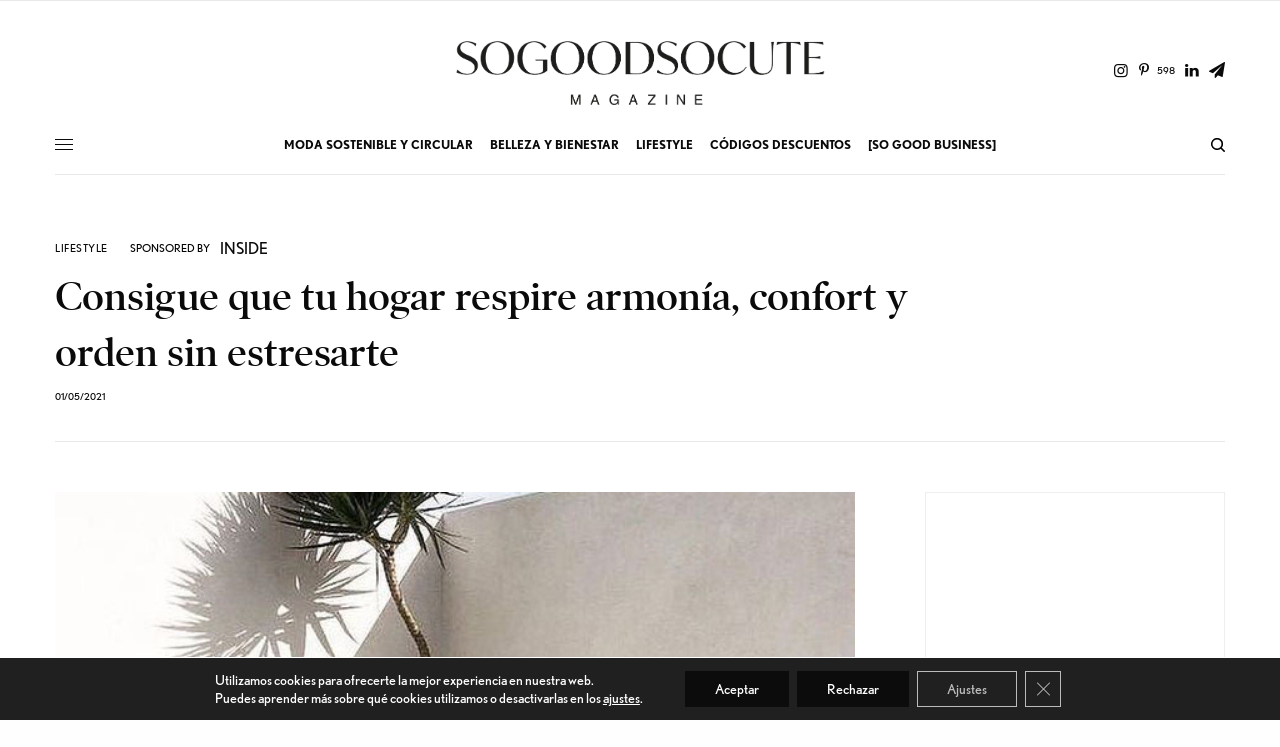

--- FILE ---
content_type: text/html; charset=UTF-8
request_url: https://www.sogoodsocute.com/consigue-que-tu-hogar-respire-armonia-confort-y-orden-sin-estresarte/
body_size: 27499
content:
<!doctype html>
<html lang="es">
<head>
	<meta charset="UTF-8" />
	<meta name="viewport" content="width=device-width, initial-scale=1, maximum-scale=1, viewport-fit=cover">
	<link rel="profile" href="https://gmpg.org/xfn/11">
	<link rel="pingback" href="https://www.sogoodsocute.com/xmlrpc.php">
	<meta name='robots' content='index, follow, max-image-preview:large, max-snippet:-1, max-video-preview:-1' />

	<!-- This site is optimized with the Yoast SEO plugin v26.8 - https://yoast.com/product/yoast-seo-wordpress/ -->
	<title>So Good So Cute Magazine | Inspiración Vida Sostenible y Feliz</title>
	<meta name="description" content="Trucos y consejos para armonizar nuestro hogar, optimizar espacios y mantenerlo ordenado y organizado facilmente, con Anna Balagé, CEO de Inside Espacios Personalizados." />
	<link rel="canonical" href="https://www.sogoodsocute.com/consigue-que-tu-hogar-respire-armonia-confort-y-orden-sin-estresarte/" />
	<meta property="og:locale" content="es_ES" />
	<meta property="og:type" content="article" />
	<meta property="og:title" content="Consigue que tu hogar respire armonía, confort y orden sin estresarte" />
	<meta property="og:description" content="Trucos y consejos para armonizar nuestro hogar, optimizar espacios y mantenerlo ordenado y organizado facilmente, con Anna Balagé, CEO de Inside Espacios Personalizados." />
	<meta property="og:url" content="https://www.sogoodsocute.com/consigue-que-tu-hogar-respire-armonia-confort-y-orden-sin-estresarte/" />
	<meta property="og:site_name" content="So Good So Cute" />
	<meta property="article:publisher" content="https://www.facebook.com/sogoodsocute" />
	<meta property="article:published_time" content="2021-05-01T13:00:16+00:00" />
	<meta property="article:modified_time" content="2021-05-02T20:02:25+00:00" />
	<meta property="og:image" content="https://www.sogoodsocute.com/wp-content/uploads/2021/04/decoracion-orden-espacios.png" />
	<meta property="og:image:width" content="1000" />
	<meta property="og:image:height" content="667" />
	<meta property="og:image:type" content="image/png" />
	<meta name="author" content="soGOODsoCUTE" />
	<meta name="twitter:label1" content="Escrito por" />
	<meta name="twitter:data1" content="soGOODsoCUTE" />
	<meta name="twitter:label2" content="Tiempo de lectura" />
	<meta name="twitter:data2" content="8 minutos" />
	<script type="application/ld+json" class="yoast-schema-graph">{"@context":"https://schema.org","@graph":[{"@type":"Article","@id":"https://www.sogoodsocute.com/consigue-que-tu-hogar-respire-armonia-confort-y-orden-sin-estresarte/#article","isPartOf":{"@id":"https://www.sogoodsocute.com/consigue-que-tu-hogar-respire-armonia-confort-y-orden-sin-estresarte/"},"author":{"name":"soGOODsoCUTE","@id":"https://www.sogoodsocute.com/#/schema/person/da76af44c71e1a35c5db2e02c7b8009f"},"headline":"Consigue que tu hogar respire armonía, confort y orden sin estresarte","datePublished":"2021-05-01T13:00:16+00:00","dateModified":"2021-05-02T20:02:25+00:00","mainEntityOfPage":{"@id":"https://www.sogoodsocute.com/consigue-que-tu-hogar-respire-armonia-confort-y-orden-sin-estresarte/"},"wordCount":1393,"commentCount":0,"publisher":{"@id":"https://www.sogoodsocute.com/#organization"},"image":{"@id":"https://www.sogoodsocute.com/consigue-que-tu-hogar-respire-armonia-confort-y-orden-sin-estresarte/#primaryimage"},"thumbnailUrl":"https://www.sogoodsocute.com/wp-content/uploads/2021/05/inside-espais-personalitzats-7-2.jpg","keywords":["minimalismo"],"articleSection":["LIFESTYLE"],"inLanguage":"es","potentialAction":[{"@type":"CommentAction","name":"Comment","target":["https://www.sogoodsocute.com/consigue-que-tu-hogar-respire-armonia-confort-y-orden-sin-estresarte/#respond"]}]},{"@type":"WebPage","@id":"https://www.sogoodsocute.com/consigue-que-tu-hogar-respire-armonia-confort-y-orden-sin-estresarte/","url":"https://www.sogoodsocute.com/consigue-que-tu-hogar-respire-armonia-confort-y-orden-sin-estresarte/","name":"So Good So Cute Magazine | Inspiración Vida Sostenible y Feliz","isPartOf":{"@id":"https://www.sogoodsocute.com/#website"},"primaryImageOfPage":{"@id":"https://www.sogoodsocute.com/consigue-que-tu-hogar-respire-armonia-confort-y-orden-sin-estresarte/#primaryimage"},"image":{"@id":"https://www.sogoodsocute.com/consigue-que-tu-hogar-respire-armonia-confort-y-orden-sin-estresarte/#primaryimage"},"thumbnailUrl":"https://www.sogoodsocute.com/wp-content/uploads/2021/05/inside-espais-personalitzats-7-2.jpg","datePublished":"2021-05-01T13:00:16+00:00","dateModified":"2021-05-02T20:02:25+00:00","description":"Trucos y consejos para armonizar nuestro hogar, optimizar espacios y mantenerlo ordenado y organizado facilmente, con Anna Balagé, CEO de Inside Espacios Personalizados.","breadcrumb":{"@id":"https://www.sogoodsocute.com/consigue-que-tu-hogar-respire-armonia-confort-y-orden-sin-estresarte/#breadcrumb"},"inLanguage":"es","potentialAction":[{"@type":"ReadAction","target":["https://www.sogoodsocute.com/consigue-que-tu-hogar-respire-armonia-confort-y-orden-sin-estresarte/"]}]},{"@type":"ImageObject","inLanguage":"es","@id":"https://www.sogoodsocute.com/consigue-que-tu-hogar-respire-armonia-confort-y-orden-sin-estresarte/#primaryimage","url":"https://www.sogoodsocute.com/wp-content/uploads/2021/05/inside-espais-personalitzats-7-2.jpg","contentUrl":"https://www.sogoodsocute.com/wp-content/uploads/2021/05/inside-espais-personalitzats-7-2.jpg","width":640,"height":427,"caption":"inside-espais-personalitzats-7-2"},{"@type":"BreadcrumbList","@id":"https://www.sogoodsocute.com/consigue-que-tu-hogar-respire-armonia-confort-y-orden-sin-estresarte/#breadcrumb","itemListElement":[{"@type":"ListItem","position":1,"name":"Portada","item":"https://www.sogoodsocute.com/"},{"@type":"ListItem","position":2,"name":"Consigue que tu hogar respire armonía, confort y orden sin estresarte"}]},{"@type":"WebSite","@id":"https://www.sogoodsocute.com/#website","url":"https://www.sogoodsocute.com/","name":"So Good So Cute","description":"Inspiración para una vida sostenible y feliz","publisher":{"@id":"https://www.sogoodsocute.com/#organization"},"potentialAction":[{"@type":"SearchAction","target":{"@type":"EntryPoint","urlTemplate":"https://www.sogoodsocute.com/?s={search_term_string}"},"query-input":{"@type":"PropertyValueSpecification","valueRequired":true,"valueName":"search_term_string"}}],"inLanguage":"es"},{"@type":"Organization","@id":"https://www.sogoodsocute.com/#organization","name":"So Good So Cute","url":"https://www.sogoodsocute.com/","logo":{"@type":"ImageObject","inLanguage":"es","@id":"https://www.sogoodsocute.com/#/schema/logo/image/","url":"https://www.sogoodsocute.com/wp-content/uploads/2020/08/cropped-So_logo_negro-espai.jpg","contentUrl":"https://www.sogoodsocute.com/wp-content/uploads/2020/08/cropped-So_logo_negro-espai.jpg","width":512,"height":512,"caption":"So Good So Cute"},"image":{"@id":"https://www.sogoodsocute.com/#/schema/logo/image/"},"sameAs":["https://www.facebook.com/sogoodsocute","https://x.com/sogoodsocute","https://www.instagram.com/sogoodsocute/","https://www.linkedin.com/company/sogoodsocute/","https://www.pinterest.es/sogoodsocute/","https://www.youtube.com/channel/UCYb3rm1Jtfs_yLqhf4k_0EA"]},{"@type":"Person","@id":"https://www.sogoodsocute.com/#/schema/person/da76af44c71e1a35c5db2e02c7b8009f","name":"soGOODsoCUTE","image":{"@type":"ImageObject","inLanguage":"es","@id":"https://www.sogoodsocute.com/#/schema/person/image/","url":"https://secure.gravatar.com/avatar/d3d1fbdfea23e7a9227f8d06dfc6efb34fa7084bf2432358ff5a3a031537c2c2?s=96&d=mm&r=g","contentUrl":"https://secure.gravatar.com/avatar/d3d1fbdfea23e7a9227f8d06dfc6efb34fa7084bf2432358ff5a3a031537c2c2?s=96&d=mm&r=g","caption":"soGOODsoCUTE"},"sameAs":["https://www.sogoodsocute.com"],"url":"https://www.sogoodsocute.com/author/root/"}]}</script>
	<!-- / Yoast SEO plugin. -->


<link rel='dns-prefetch' href='//use.typekit.net' />
<link rel="alternate" type="application/rss+xml" title="So Good So Cute &raquo; Feed" href="https://www.sogoodsocute.com/feed/" />
<link rel="alternate" type="application/rss+xml" title="So Good So Cute &raquo; Feed de los comentarios" href="https://www.sogoodsocute.com/comments/feed/" />
<link rel="alternate" type="application/rss+xml" title="So Good So Cute &raquo; Comentario Consigue que tu hogar respire armonía, confort y orden sin estresarte del feed" href="https://www.sogoodsocute.com/consigue-que-tu-hogar-respire-armonia-confort-y-orden-sin-estresarte/feed/" />
<link rel="alternate" title="oEmbed (JSON)" type="application/json+oembed" href="https://www.sogoodsocute.com/wp-json/oembed/1.0/embed?url=https%3A%2F%2Fwww.sogoodsocute.com%2Fconsigue-que-tu-hogar-respire-armonia-confort-y-orden-sin-estresarte%2F" />
<link rel="alternate" title="oEmbed (XML)" type="text/xml+oembed" href="https://www.sogoodsocute.com/wp-json/oembed/1.0/embed?url=https%3A%2F%2Fwww.sogoodsocute.com%2Fconsigue-que-tu-hogar-respire-armonia-confort-y-orden-sin-estresarte%2F&#038;format=xml" />
<style id='wp-img-auto-sizes-contain-inline-css' type='text/css'>
img:is([sizes=auto i],[sizes^="auto," i]){contain-intrinsic-size:3000px 1500px}
/*# sourceURL=wp-img-auto-sizes-contain-inline-css */
</style>
<style id='wp-emoji-styles-inline-css' type='text/css'>

	img.wp-smiley, img.emoji {
		display: inline !important;
		border: none !important;
		box-shadow: none !important;
		height: 1em !important;
		width: 1em !important;
		margin: 0 0.07em !important;
		vertical-align: -0.1em !important;
		background: none !important;
		padding: 0 !important;
	}
/*# sourceURL=wp-emoji-styles-inline-css */
</style>
<style id='wp-block-library-inline-css' type='text/css'>
:root{--wp-block-synced-color:#7a00df;--wp-block-synced-color--rgb:122,0,223;--wp-bound-block-color:var(--wp-block-synced-color);--wp-editor-canvas-background:#ddd;--wp-admin-theme-color:#007cba;--wp-admin-theme-color--rgb:0,124,186;--wp-admin-theme-color-darker-10:#006ba1;--wp-admin-theme-color-darker-10--rgb:0,107,160.5;--wp-admin-theme-color-darker-20:#005a87;--wp-admin-theme-color-darker-20--rgb:0,90,135;--wp-admin-border-width-focus:2px}@media (min-resolution:192dpi){:root{--wp-admin-border-width-focus:1.5px}}.wp-element-button{cursor:pointer}:root .has-very-light-gray-background-color{background-color:#eee}:root .has-very-dark-gray-background-color{background-color:#313131}:root .has-very-light-gray-color{color:#eee}:root .has-very-dark-gray-color{color:#313131}:root .has-vivid-green-cyan-to-vivid-cyan-blue-gradient-background{background:linear-gradient(135deg,#00d084,#0693e3)}:root .has-purple-crush-gradient-background{background:linear-gradient(135deg,#34e2e4,#4721fb 50%,#ab1dfe)}:root .has-hazy-dawn-gradient-background{background:linear-gradient(135deg,#faaca8,#dad0ec)}:root .has-subdued-olive-gradient-background{background:linear-gradient(135deg,#fafae1,#67a671)}:root .has-atomic-cream-gradient-background{background:linear-gradient(135deg,#fdd79a,#004a59)}:root .has-nightshade-gradient-background{background:linear-gradient(135deg,#330968,#31cdcf)}:root .has-midnight-gradient-background{background:linear-gradient(135deg,#020381,#2874fc)}:root{--wp--preset--font-size--normal:16px;--wp--preset--font-size--huge:42px}.has-regular-font-size{font-size:1em}.has-larger-font-size{font-size:2.625em}.has-normal-font-size{font-size:var(--wp--preset--font-size--normal)}.has-huge-font-size{font-size:var(--wp--preset--font-size--huge)}.has-text-align-center{text-align:center}.has-text-align-left{text-align:left}.has-text-align-right{text-align:right}.has-fit-text{white-space:nowrap!important}#end-resizable-editor-section{display:none}.aligncenter{clear:both}.items-justified-left{justify-content:flex-start}.items-justified-center{justify-content:center}.items-justified-right{justify-content:flex-end}.items-justified-space-between{justify-content:space-between}.screen-reader-text{border:0;clip-path:inset(50%);height:1px;margin:-1px;overflow:hidden;padding:0;position:absolute;width:1px;word-wrap:normal!important}.screen-reader-text:focus{background-color:#ddd;clip-path:none;color:#444;display:block;font-size:1em;height:auto;left:5px;line-height:normal;padding:15px 23px 14px;text-decoration:none;top:5px;width:auto;z-index:100000}html :where(.has-border-color){border-style:solid}html :where([style*=border-top-color]){border-top-style:solid}html :where([style*=border-right-color]){border-right-style:solid}html :where([style*=border-bottom-color]){border-bottom-style:solid}html :where([style*=border-left-color]){border-left-style:solid}html :where([style*=border-width]){border-style:solid}html :where([style*=border-top-width]){border-top-style:solid}html :where([style*=border-right-width]){border-right-style:solid}html :where([style*=border-bottom-width]){border-bottom-style:solid}html :where([style*=border-left-width]){border-left-style:solid}html :where(img[class*=wp-image-]){height:auto;max-width:100%}:where(figure){margin:0 0 1em}html :where(.is-position-sticky){--wp-admin--admin-bar--position-offset:var(--wp-admin--admin-bar--height,0px)}@media screen and (max-width:600px){html :where(.is-position-sticky){--wp-admin--admin-bar--position-offset:0px}}

/*# sourceURL=wp-block-library-inline-css */
</style><style id='global-styles-inline-css' type='text/css'>
:root{--wp--preset--aspect-ratio--square: 1;--wp--preset--aspect-ratio--4-3: 4/3;--wp--preset--aspect-ratio--3-4: 3/4;--wp--preset--aspect-ratio--3-2: 3/2;--wp--preset--aspect-ratio--2-3: 2/3;--wp--preset--aspect-ratio--16-9: 16/9;--wp--preset--aspect-ratio--9-16: 9/16;--wp--preset--color--black: #000000;--wp--preset--color--cyan-bluish-gray: #abb8c3;--wp--preset--color--white: #ffffff;--wp--preset--color--pale-pink: #f78da7;--wp--preset--color--vivid-red: #cf2e2e;--wp--preset--color--luminous-vivid-orange: #ff6900;--wp--preset--color--luminous-vivid-amber: #fcb900;--wp--preset--color--light-green-cyan: #7bdcb5;--wp--preset--color--vivid-green-cyan: #00d084;--wp--preset--color--pale-cyan-blue: #8ed1fc;--wp--preset--color--vivid-cyan-blue: #0693e3;--wp--preset--color--vivid-purple: #9b51e0;--wp--preset--color--thb-accent: #000000;--wp--preset--gradient--vivid-cyan-blue-to-vivid-purple: linear-gradient(135deg,rgb(6,147,227) 0%,rgb(155,81,224) 100%);--wp--preset--gradient--light-green-cyan-to-vivid-green-cyan: linear-gradient(135deg,rgb(122,220,180) 0%,rgb(0,208,130) 100%);--wp--preset--gradient--luminous-vivid-amber-to-luminous-vivid-orange: linear-gradient(135deg,rgb(252,185,0) 0%,rgb(255,105,0) 100%);--wp--preset--gradient--luminous-vivid-orange-to-vivid-red: linear-gradient(135deg,rgb(255,105,0) 0%,rgb(207,46,46) 100%);--wp--preset--gradient--very-light-gray-to-cyan-bluish-gray: linear-gradient(135deg,rgb(238,238,238) 0%,rgb(169,184,195) 100%);--wp--preset--gradient--cool-to-warm-spectrum: linear-gradient(135deg,rgb(74,234,220) 0%,rgb(151,120,209) 20%,rgb(207,42,186) 40%,rgb(238,44,130) 60%,rgb(251,105,98) 80%,rgb(254,248,76) 100%);--wp--preset--gradient--blush-light-purple: linear-gradient(135deg,rgb(255,206,236) 0%,rgb(152,150,240) 100%);--wp--preset--gradient--blush-bordeaux: linear-gradient(135deg,rgb(254,205,165) 0%,rgb(254,45,45) 50%,rgb(107,0,62) 100%);--wp--preset--gradient--luminous-dusk: linear-gradient(135deg,rgb(255,203,112) 0%,rgb(199,81,192) 50%,rgb(65,88,208) 100%);--wp--preset--gradient--pale-ocean: linear-gradient(135deg,rgb(255,245,203) 0%,rgb(182,227,212) 50%,rgb(51,167,181) 100%);--wp--preset--gradient--electric-grass: linear-gradient(135deg,rgb(202,248,128) 0%,rgb(113,206,126) 100%);--wp--preset--gradient--midnight: linear-gradient(135deg,rgb(2,3,129) 0%,rgb(40,116,252) 100%);--wp--preset--font-size--small: 13px;--wp--preset--font-size--medium: 20px;--wp--preset--font-size--large: 36px;--wp--preset--font-size--x-large: 42px;--wp--preset--spacing--20: 0.44rem;--wp--preset--spacing--30: 0.67rem;--wp--preset--spacing--40: 1rem;--wp--preset--spacing--50: 1.5rem;--wp--preset--spacing--60: 2.25rem;--wp--preset--spacing--70: 3.38rem;--wp--preset--spacing--80: 5.06rem;--wp--preset--shadow--natural: 6px 6px 9px rgba(0, 0, 0, 0.2);--wp--preset--shadow--deep: 12px 12px 50px rgba(0, 0, 0, 0.4);--wp--preset--shadow--sharp: 6px 6px 0px rgba(0, 0, 0, 0.2);--wp--preset--shadow--outlined: 6px 6px 0px -3px rgb(255, 255, 255), 6px 6px rgb(0, 0, 0);--wp--preset--shadow--crisp: 6px 6px 0px rgb(0, 0, 0);}:where(.is-layout-flex){gap: 0.5em;}:where(.is-layout-grid){gap: 0.5em;}body .is-layout-flex{display: flex;}.is-layout-flex{flex-wrap: wrap;align-items: center;}.is-layout-flex > :is(*, div){margin: 0;}body .is-layout-grid{display: grid;}.is-layout-grid > :is(*, div){margin: 0;}:where(.wp-block-columns.is-layout-flex){gap: 2em;}:where(.wp-block-columns.is-layout-grid){gap: 2em;}:where(.wp-block-post-template.is-layout-flex){gap: 1.25em;}:where(.wp-block-post-template.is-layout-grid){gap: 1.25em;}.has-black-color{color: var(--wp--preset--color--black) !important;}.has-cyan-bluish-gray-color{color: var(--wp--preset--color--cyan-bluish-gray) !important;}.has-white-color{color: var(--wp--preset--color--white) !important;}.has-pale-pink-color{color: var(--wp--preset--color--pale-pink) !important;}.has-vivid-red-color{color: var(--wp--preset--color--vivid-red) !important;}.has-luminous-vivid-orange-color{color: var(--wp--preset--color--luminous-vivid-orange) !important;}.has-luminous-vivid-amber-color{color: var(--wp--preset--color--luminous-vivid-amber) !important;}.has-light-green-cyan-color{color: var(--wp--preset--color--light-green-cyan) !important;}.has-vivid-green-cyan-color{color: var(--wp--preset--color--vivid-green-cyan) !important;}.has-pale-cyan-blue-color{color: var(--wp--preset--color--pale-cyan-blue) !important;}.has-vivid-cyan-blue-color{color: var(--wp--preset--color--vivid-cyan-blue) !important;}.has-vivid-purple-color{color: var(--wp--preset--color--vivid-purple) !important;}.has-black-background-color{background-color: var(--wp--preset--color--black) !important;}.has-cyan-bluish-gray-background-color{background-color: var(--wp--preset--color--cyan-bluish-gray) !important;}.has-white-background-color{background-color: var(--wp--preset--color--white) !important;}.has-pale-pink-background-color{background-color: var(--wp--preset--color--pale-pink) !important;}.has-vivid-red-background-color{background-color: var(--wp--preset--color--vivid-red) !important;}.has-luminous-vivid-orange-background-color{background-color: var(--wp--preset--color--luminous-vivid-orange) !important;}.has-luminous-vivid-amber-background-color{background-color: var(--wp--preset--color--luminous-vivid-amber) !important;}.has-light-green-cyan-background-color{background-color: var(--wp--preset--color--light-green-cyan) !important;}.has-vivid-green-cyan-background-color{background-color: var(--wp--preset--color--vivid-green-cyan) !important;}.has-pale-cyan-blue-background-color{background-color: var(--wp--preset--color--pale-cyan-blue) !important;}.has-vivid-cyan-blue-background-color{background-color: var(--wp--preset--color--vivid-cyan-blue) !important;}.has-vivid-purple-background-color{background-color: var(--wp--preset--color--vivid-purple) !important;}.has-black-border-color{border-color: var(--wp--preset--color--black) !important;}.has-cyan-bluish-gray-border-color{border-color: var(--wp--preset--color--cyan-bluish-gray) !important;}.has-white-border-color{border-color: var(--wp--preset--color--white) !important;}.has-pale-pink-border-color{border-color: var(--wp--preset--color--pale-pink) !important;}.has-vivid-red-border-color{border-color: var(--wp--preset--color--vivid-red) !important;}.has-luminous-vivid-orange-border-color{border-color: var(--wp--preset--color--luminous-vivid-orange) !important;}.has-luminous-vivid-amber-border-color{border-color: var(--wp--preset--color--luminous-vivid-amber) !important;}.has-light-green-cyan-border-color{border-color: var(--wp--preset--color--light-green-cyan) !important;}.has-vivid-green-cyan-border-color{border-color: var(--wp--preset--color--vivid-green-cyan) !important;}.has-pale-cyan-blue-border-color{border-color: var(--wp--preset--color--pale-cyan-blue) !important;}.has-vivid-cyan-blue-border-color{border-color: var(--wp--preset--color--vivid-cyan-blue) !important;}.has-vivid-purple-border-color{border-color: var(--wp--preset--color--vivid-purple) !important;}.has-vivid-cyan-blue-to-vivid-purple-gradient-background{background: var(--wp--preset--gradient--vivid-cyan-blue-to-vivid-purple) !important;}.has-light-green-cyan-to-vivid-green-cyan-gradient-background{background: var(--wp--preset--gradient--light-green-cyan-to-vivid-green-cyan) !important;}.has-luminous-vivid-amber-to-luminous-vivid-orange-gradient-background{background: var(--wp--preset--gradient--luminous-vivid-amber-to-luminous-vivid-orange) !important;}.has-luminous-vivid-orange-to-vivid-red-gradient-background{background: var(--wp--preset--gradient--luminous-vivid-orange-to-vivid-red) !important;}.has-very-light-gray-to-cyan-bluish-gray-gradient-background{background: var(--wp--preset--gradient--very-light-gray-to-cyan-bluish-gray) !important;}.has-cool-to-warm-spectrum-gradient-background{background: var(--wp--preset--gradient--cool-to-warm-spectrum) !important;}.has-blush-light-purple-gradient-background{background: var(--wp--preset--gradient--blush-light-purple) !important;}.has-blush-bordeaux-gradient-background{background: var(--wp--preset--gradient--blush-bordeaux) !important;}.has-luminous-dusk-gradient-background{background: var(--wp--preset--gradient--luminous-dusk) !important;}.has-pale-ocean-gradient-background{background: var(--wp--preset--gradient--pale-ocean) !important;}.has-electric-grass-gradient-background{background: var(--wp--preset--gradient--electric-grass) !important;}.has-midnight-gradient-background{background: var(--wp--preset--gradient--midnight) !important;}.has-small-font-size{font-size: var(--wp--preset--font-size--small) !important;}.has-medium-font-size{font-size: var(--wp--preset--font-size--medium) !important;}.has-large-font-size{font-size: var(--wp--preset--font-size--large) !important;}.has-x-large-font-size{font-size: var(--wp--preset--font-size--x-large) !important;}
/*# sourceURL=global-styles-inline-css */
</style>

<style id='classic-theme-styles-inline-css' type='text/css'>
/*! This file is auto-generated */
.wp-block-button__link{color:#fff;background-color:#32373c;border-radius:9999px;box-shadow:none;text-decoration:none;padding:calc(.667em + 2px) calc(1.333em + 2px);font-size:1.125em}.wp-block-file__button{background:#32373c;color:#fff;text-decoration:none}
/*# sourceURL=/wp-includes/css/classic-themes.min.css */
</style>
<link rel='stylesheet' id='mpp_gutenberg-css' href='https://www.sogoodsocute.com/wp-content/plugins/profile-builder/add-ons-free/user-profile-picture/dist/blocks.style.build.css?ver=2.6.0' type='text/css' media='all' />
<link rel='stylesheet' id='thb-app-css' href='https://www.sogoodsocute.com/wp-content/themes/theissue/assets/css/app.css?ver=1.6.9' type='text/css' media='all' />
<link rel='stylesheet' id='thb-post-detail-css' href='https://www.sogoodsocute.com/wp-content/themes/theissue/assets/css/app-post-detail.css?ver=1.6.9' type='text/css' media='all' />
<style id='thb-post-detail-inline-css' type='text/css'>
body,h1, .h1, h2, .h2, h3, .h3, h4, .h4, h5, .h5, h6, .h6,.thb-lightbox-button .thb-lightbox-text,.post .post-category,.post.thumbnail-seealso .thb-seealso-text,.thb-entry-footer,.smart-list .smart-list-title .smart-list-count,.smart-list .thb-smart-list-content .smart-list-count,.thb-carousel.bottom-arrows .slick-bottom-arrows,.thb-hotspot-container,.thb-pin-it-container .thb-pin-it,label,input[type="text"],input[type="password"],input[type="date"],input[type="datetime"],input[type="email"],input[type="number"],input[type="search"],input[type="tel"],input[type="time"],input[type="url"],textarea,.testimonial-author,.thb-article-sponsors,input[type="submit"],submit,.button,.btn,.btn-block,.btn-text,.post .post-gallery .thb-post-icon,.post .thb-post-bottom,.woocommerce-MyAccount-navigation,.featured_image_credit,.widget .thb-widget-title,.thb-readmore .thb-readmore-title,.widget.thb_widget_instagram .thb-instagram-header,.widget.thb_widget_instagram .thb-instagram-footer,.thb-instagram-row figure .instagram-link,.widget.thb_widget_top_reviews .post .widget-review-title-holder .thb-widget-score,.thb-instagram-row figure,.widget.thb_widget_top_categories .thb-widget-category-link .thb-widget-category-name,.widget.thb_widget_twitter .thb-twitter-user,.widget.thb_widget_twitter .thb-tweet .thb-tweet-time,.widget.thb_widget_twitter .thb-tweet .thb-tweet-actions,.thb-social-links-container,.login-page-form,.woocommerce .woocommerce-form-login .lost_password,.woocommerce-message, .woocommerce-error, .woocommerce-notice, .woocommerce-info,.woocommerce-success,.select2,.woocommerce-MyAccount-content legend,.shop_table,.thb-lightbox-button .thb-lightbox-thumbs,.post.thumbnail-style6 .post-gallery .now-playing,.widget.thb_widget_top_reviews .post .widget-review-title-holder .thb-widget-score strong,.post.thumbnail-style8 .thumb_large_count,.post.thumbnail-style4 .thumb_count,.post .thb-read-more {font-family:nobel, 'BlinkMacSystemFont', -apple-system, 'Roboto', 'Lucida Sans';}.post-title h1,.post-title h2,.post-title h3,.post-title h4,.post-title h5,.post-title h6 {font-family:poynter-oldstyle-display, 'BlinkMacSystemFont', -apple-system, 'Roboto', 'Lucida Sans';}.post-content,.post-excerpt,.thb-article-subscribe p,.thb-article-author p,.commentlist .comment p, .commentlist .review p,.thb-executive-summary,.thb-newsletter-form p,.search-title p,.thb-product-detail .product-information .woocommerce-product-details__short-description,.widget:not(.woocommerce) p,.thb-author-info .thb-author-page-description p,.wpb_text_column,.no-vc,.woocommerce-tabs .wc-tab,.woocommerce-tabs .wc-tab p:not(.stars),.thb-pricing-table .pricing-container .pricing-description,.content404 p,.subfooter p {font-family:psfournier-std, 'BlinkMacSystemFont', -apple-system, 'Roboto', 'Lucida Sans';}.thb-full-menu {}.thb-mobile-menu,.thb-secondary-menu {}.thb-dropcap-on .post-detail .post-content>p:first-of-type:first-letter,.thb-dropcap-on .post-detail .post-content>.row:first-of-type .columns:first-of-type .wpb_text_column:first-of-type .wpb_wrapper>p:first-of-type:first-letter {}.widget.style1 .thb-widget-title,.widget.style2 .thb-widget-title,.widget.style3 .thb-widget-title {}em {}label {}input[type="submit"],submit,.button,.btn,.btn-block,.btn-text {}.article-container .post-content,.article-container .post-content p:not(.wp-block-cover-text) {}.post .post-category {}.post-detail .thb-executive-summary li {}.post .post-excerpt {}.thb-full-menu>li>a:not(.logolink) {}.thb-full-menu li .sub-menu li a {}.thb-mobile-menu>li>a {}.thb-mobile-menu .sub-menu a {}.thb-secondary-menu a {}#mobile-menu .menu-footer {}#mobile-menu .thb-social-links-container .thb-social-link-wrap .thb-social-link .thb-social-icon-container {}.widget .thb-widget-title,.widget.style2 .thb-widget-title,.widget.style3 .thb-widget-title{}.footer .widget .thb-widget-title,.footer .widget.style2 .thb-widget-title,.footer .widget.style3 .thb-widget-title {}.footer .widget,.footer .widget p {}.subfooter .thb-full-menu>li>a:not(.logolink) {}.subfooter p {}.subfooter .thb-social-links-container.thb-social-horizontal .thb-social-link-wrap .thb-social-icon-container,.subfooter.style6 .thb-social-links-container.thb-social-horizontal .thb-social-link-wrap .thb-social-icon-container {}#scroll_to_top {}.search-title p {}@media screen and (min-width:1024px) {h1,.h1 {}}h1,.h1 {}@media screen and (min-width:1024px) {h2 {}}h2 {}@media screen and (min-width:1024px) {h3 {}}h3 {}@media screen and (min-width:1024px) {h4 {}}h4 {}@media screen and (min-width:1024px) {h5 {}}h5 {}h6 {}@media screen and (max-width:1023px) {.header.header-mobile .logo-holder .logolink .logoimg {max-height:px;}.header.header-mobile .logo-holder .logolink .logoimg[src$=".svg"] {max-height:100%;height:px;}}.thb-full-menu.thb-underline > li > a:before,.thb-full-menu.thb-line-marker > li > a:before {background:#c4c4c4 !important;}.thb-full-menu>li+li {margin-left:17px}.header:not(.fixed):not(.header-mobile):not(.style1) {padding-top:25px;}.header.style1 .header-logo-row {padding-top:25px;}.header:not(.header-mobile):not(.fixed) .logo-holder {padding-top:10px;padding-bottom:10px;}a:hover,h1 small, h2 small, h3 small, h4 small, h5 small, h6 small,h1 small a, h2 small a, h3 small a, h4 small a, h5 small a, h6 small a,.secondary-area .thb-follow-holder .sub-menu .subscribe_part .thb-newsletter-form h4,.secondary-area .thb-follow-holder .sub-menu .subscribe_part .thb-newsletter-form .newsletter-form .btn:hover,.thb-full-menu.thb-standard > li.current-menu-item:not(.has-hash) > a,.thb-full-menu > li > a:not(.logolink)[data-filter].active,.thb-dropdown-color-dark .thb-full-menu .sub-menu li a:hover,#mobile-menu.dark .thb-mobile-menu > li > a:hover,#mobile-menu.dark .sub-menu a:hover,#mobile-menu.dark .thb-secondary-menu a:hover,.thb-secondary-menu a:hover,.post .thb-read-more:hover,.post:not(.white-post-content) .thb-post-bottom.sponsored-bottom ul li,.post:not(.white-post-content) .thb-post-bottom .post-share:hover,.thb-dropcap-on .post-detail .post-content>p:first-of-type:first-letter,.thb-dropcap-on .post-detail .post-content>.row:first-of-type .columns:first-of-type .wpb_text_column:first-of-type .wpb_wrapper>p:first-of-type:first-letter,.post-detail .thb-executive-summary li:before,.thb-readmore p a,input[type="submit"].white:hover,.button.white:hover,.btn.white:hover,input[type="submit"].style2.accent,.button.style2.accent,.btn.style2.accent,.search-title h1 strong,.thb-author-page-meta a:hover,.widget.thb_widget_top_reviews .post .widget-review-title-holder .thb-widget-score strong,.thb-autotype .thb-autotype-entry,.thb_location_container.row .thb_location h5,.thb-page-menu li:hover a, .thb-page-menu li.current_page_item a,.thb-tabs.style3 .vc_tta-panel-heading h4 a:hover,.thb-tabs.style3 .vc_tta-panel-heading h4 a.active,.thb-tabs.style4 .vc_tta-panel-heading h4 a:hover,.thb-tabs.style4 .vc_tta-panel-heading h4 a.active,.thb-iconbox.top.type5 .iconbox-content .thb-read-more,.thb-testimonials.style7 .testimonial-author cite,.thb-testimonials.style7 .testimonial-author span,.thb-article-reactions .row .columns .thb-reaction.active .thb-reaction-count,.thb-article-sponsors .sponsored-by,.thb-cookie-bar .thb-cookie-text a,.thb-pricing-table.style2 .pricing-container .thb_pricing_head .thb-price,.thb-hotspot-container .product-hotspots .product-title .hotspots-buynow,.plyr--full-ui input[type=range],.woocommerce-checkout-payment .wc_payment_methods .wc_payment_method.payment_method_paypal .about_paypal,.has-thb-accent-color,.wp-block-button .wp-block-button__link.has-thb-accent-color {color:#000000;}.columns.thb-light-column .thb-newsletter-form .btn:hover,.secondary-area .thb-trending-holder .thb-full-menu li.menu-item-has-children .sub-menu .thb-trending .thb-trending-tabs a.active,.thb-full-menu.thb-line-marker > li > a:before,#mobile-menu.dark .widget.thb_widget_subscribe .btn:hover,.post .thb-read-more:after,.post.style4 .post-gallery:after,.post.style5 .post-inner-content,.post.style13 .post-gallery:after,.smart-list .smart-list-title .smart-list-count,.smart-list.smart-list-v3 .thb-smart-list-nav .arrow:not(.disabled):hover,.thb-custom-checkbox input[type="checkbox"]:checked + label:before,input[type="submit"]:not(.white):not(.grey):not(.style2):not(.white):not(.add_to_cart_button):not(.accent):hover,.button:not(.white):not(.grey):not(.style2):not(.white):not(.add_to_cart_button):not(.accent):hover,.btn:not(.white):not(.grey):not(.style2):not(.white):not(.add_to_cart_button):not(.accent):hover,input[type="submit"].grey:hover,.button.grey:hover,.btn.grey:hover,input[type="submit"].accent, input[type="submit"].checkout,.button.accent,.button.checkout,.btn.accent,.btn.checkout,input[type="submit"].style2.accent:hover,.button.style2.accent:hover,.btn.style2.accent:hover,.btn-text.style3 .circle-btn,.widget.thb_widget_top_categories .thb-widget-category-link:hover .thb-widget-category-name,.thb-progressbar .thb-progress span,.thb-page-menu.style1 li:hover a, .thb-page-menu.style1 li.current_page_item a,.thb-client-row.thb-opacity.with-accent .thb-client:hover,.thb-client-row .style4 .accent-color,.thb-tabs.style1 .vc_tta-panel-heading h4 a:before,.thb-testimonials.style7 .thb-carousel .slick-dots .select,.thb-categorylinks.style2 a:after,.thb-category-card:hover,.thb-hotspot-container .thb-hotspot.pin-accent,.pagination ul .page-numbers.current, .pagination ul .page-numbers:not(.dots):hover,.pagination .nav-links .page-numbers.current,.pagination .nav-links .page-numbers:not(.dots):hover,.woocommerce-pagination ul .page-numbers.current,.woocommerce-pagination ul .page-numbers:not(.dots):hover,.woocommerce-pagination .nav-links .page-numbers.current,.woocommerce-pagination .nav-links .page-numbers:not(.dots):hover,.plyr__control--overlaid,.plyr--video .plyr__control.plyr__tab-focus, .plyr--video .plyr__control:hover, .plyr--video .plyr__control[aria-expanded=true],.badge.onsale,.demo_store,.products .product .product_after_title .button:hover:after,.woocommerce-MyAccount-navigation ul li:hover a, .woocommerce-MyAccount-navigation ul li.is-active a,.has-thb-accent-background-color,.wp-block-button .wp-block-button__link.has-thb-accent-background-color {background-color:#000000;}.thb-dark-mode-on .btn.grey:hover,.thb-dark-mode-on .thb-pricing-table.style2 .pricing-container .btn:hover,.thb-dark-mode-on .woocommerce-checkout-payment .wc_payment_methods+.place-order .button:hover {background-color:#000000;}input[type="submit"].accent:hover, input[type="submit"].checkout:hover,.button.accent:hover,.button.checkout:hover,.btn.accent:hover,.btn.checkout:hover {background-color:#000000;}.post-detail .post-split-title-container,.thb-article-reactions .row .columns .thb-reaction.active .thb-reaction-image,.secondary-area .thb-follow-holder .sub-menu .subscribe_part {background-color:rgba(0,0,0, 0.05) !important;}.post.style6.style6-bg .post-inner-content {background-color:rgba(0,0,0, 0.15);}.thb-lightbox-button:hover {background-color:rgba(0,0,0, 0.05);}.thb-tabs.style3 .vc_tta-panel-heading h4 a:before {background-color:rgba(0,0,0, 0.4);}.secondary-area .thb-trending-holder .thb-full-menu li.menu-item-has-children .sub-menu .thb-trending .thb-trending-tabs a.active,.post .post-title a:hover > span,.post.sticky .post-title a>span,.thb-lightbox-button:hover,.thb-custom-checkbox label:before,input[type="submit"].style2.accent,.button.style2.accent,.btn.style2.accent,.thb-page-menu.style1 li:hover a, .thb-page-menu.style1 li.current_page_item a,.thb-client-row.has-border.thb-opacity.with-accent .thb-client:hover,.thb-iconbox.top.type5,.thb-article-reactions .row .columns .thb-reaction:hover .thb-reaction-image,.thb-article-reactions .row .columns .thb-reaction.active .thb-reaction-image,.pagination ul .page-numbers.current, .pagination ul .page-numbers:not(.dots):hover,.pagination .nav-links .page-numbers.current,.pagination .nav-links .page-numbers:not(.dots):hover,.woocommerce-pagination ul .page-numbers.current,.woocommerce-pagination ul .page-numbers:not(.dots):hover,.woocommerce-pagination .nav-links .page-numbers.current,.woocommerce-pagination .nav-links .page-numbers:not(.dots):hover,.woocommerce-MyAccount-navigation ul li:hover a, .woocommerce-MyAccount-navigation ul li.is-active a {border-color:#000000;}.thb-page-menu.style1 li:hover + li a, .thb-page-menu.style1 li.current_page_item + li a,.woocommerce-MyAccount-navigation ul li:hover + li a, .woocommerce-MyAccount-navigation ul li.is-active + li a {border-top-color:#000000;}.text-underline-style:after, .post-detail .post-content > p > a:after, .post-detail .post-content>ul:not([class])>li>a:after, .post-detail .post-content>ol:not([class])>li>a:after, .wpb_text_column p > a:after, .smart-list .thb-smart-list-content p > a:after, .post-gallery-content .thb-content-row .columns.image-text p>a:after {border-bottom-color:#000000;}.secondary-area .thb-trending-holder .thb-full-menu li.menu-item-has-children .sub-menu .thb-trending .thb-trending-tabs a.active + a {border-left-color:#000000;}.header.fixed .thb-reading-indicator .thb-indicator .indicator-hover,.header.fixed .thb-reading-indicator .thb-indicator .indicator-arrow,.commentlist .comment .reply a:hover svg path,.commentlist .review .reply a:hover svg path,.btn-text.style4 .arrow svg:first-child,.thb-iconbox.top.type5 .iconbox-content .thb-read-more svg,.thb-iconbox.top.type5 .iconbox-content .thb-read-more svg .bar,.thb-article-review.style2 .thb-article-figure .thb-average .thb-hexagon path {fill:#000000;}@media screen and (-ms-high-contrast:active), (-ms-high-contrast:none) {.header.fixed .thb-reading-indicator:hover .thb-indicator .indicator-hover {fill:#000000;}}.header.fixed .thb-reading-indicator .thb-indicator .indicator-fill {stroke:#000000;}.thb-tabs.style2 .vc_tta-panel-heading h4 a.active {-moz-box-shadow:inset 0 -3px 0 #000000, 0 1px 0 #000000;-webkit-box-shadow:inset 0 -3px 0 #000000, 0 1px 0 #000000;box-shadow:inset 0 -3px 0 #000000, 0 1px 0 #000000;}.thb-full-menu>li> a:hover { color:#000000 !important; }.thb-full-menu .sub-menu li a:hover { color:#000000 !important; }.thb-dropdown-color-dark .thb-full-menu .sub-menu li a:hover { color:#000000 !important; }.footer .widget a:hover { color:#000000 !important; }.subfooter a:hover { color:#000000 !important; }.subfooter .thb-full-menu>li a:hover { color:#000000 !important; }#mobile-menu .thb-mobile-menu>li> a:hover { color:#000000 !important; }#mobile-menu.dark .thb-mobile-menu>li> a:hover { color:#000000 !important; }#mobile-menu .thb-secondary-menu a:hover { color:#000000 !important; }#mobile-menu.dark .thb-secondary-menu a:hover { color:#000000 !important; }.page-id-9656 #wrapper div[role="main"],.postid-9656 #wrapper div[role="main"] {}.footer {background-color:#f5f4f3 !important;}.subfooter {background-color:rgba(255,246,246,0.01) !important;}.error404 #wrapper [role="main"] {background-color: !important;background-image:url(https://www.sogoodsocute.com/wp-content/uploads/2020/07/404-1-e1597862037514.png) !important;background-repeat:no-repeat !important;background-attachment:inherit !important;background-position:center top !important;}.footer {padding-bottom:50px;}.subfooter .footer-logo-holder .logoimg {max-height:80px;}
/*# sourceURL=thb-post-detail-inline-css */
</style>
<link rel='stylesheet' id='thb-style-css' href='https://www.sogoodsocute.com/wp-content/themes/theissue-child/style.css?ver=1.6.9' type='text/css' media='all' />
<link rel='stylesheet' id='thb-typekit-css' href='https://use.typekit.net/bcg7uhm.css?ver=1.6.9' type='text/css' media='' />
<link rel='stylesheet' id='moove_gdpr_frontend-css' href='https://www.sogoodsocute.com/wp-content/plugins/gdpr-cookie-compliance/dist/styles/gdpr-main-nf.css?ver=4.15.2' type='text/css' media='all' />
<style id='moove_gdpr_frontend-inline-css' type='text/css'>
				#moove_gdpr_cookie_modal .moove-gdpr-modal-content .moove-gdpr-tab-main h3.tab-title, 
				#moove_gdpr_cookie_modal .moove-gdpr-modal-content .moove-gdpr-tab-main span.tab-title,
				#moove_gdpr_cookie_modal .moove-gdpr-modal-content .moove-gdpr-modal-left-content #moove-gdpr-menu li a, 
				#moove_gdpr_cookie_modal .moove-gdpr-modal-content .moove-gdpr-modal-left-content #moove-gdpr-menu li button,
				#moove_gdpr_cookie_modal .moove-gdpr-modal-content .moove-gdpr-modal-left-content .moove-gdpr-branding-cnt a,
				#moove_gdpr_cookie_modal .moove-gdpr-modal-content .moove-gdpr-modal-footer-content .moove-gdpr-button-holder a.mgbutton, 
				#moove_gdpr_cookie_modal .moove-gdpr-modal-content .moove-gdpr-modal-footer-content .moove-gdpr-button-holder button.mgbutton,
				#moove_gdpr_cookie_modal .cookie-switch .cookie-slider:after, 
				#moove_gdpr_cookie_modal .cookie-switch .slider:after, 
				#moove_gdpr_cookie_modal .switch .cookie-slider:after, 
				#moove_gdpr_cookie_modal .switch .slider:after,
				#moove_gdpr_cookie_info_bar .moove-gdpr-info-bar-container .moove-gdpr-info-bar-content p, 
				#moove_gdpr_cookie_info_bar .moove-gdpr-info-bar-container .moove-gdpr-info-bar-content p a,
				#moove_gdpr_cookie_info_bar .moove-gdpr-info-bar-container .moove-gdpr-info-bar-content a.mgbutton, 
				#moove_gdpr_cookie_info_bar .moove-gdpr-info-bar-container .moove-gdpr-info-bar-content button.mgbutton,
				#moove_gdpr_cookie_modal .moove-gdpr-modal-content .moove-gdpr-tab-main .moove-gdpr-tab-main-content h1, 
				#moove_gdpr_cookie_modal .moove-gdpr-modal-content .moove-gdpr-tab-main .moove-gdpr-tab-main-content h2, 
				#moove_gdpr_cookie_modal .moove-gdpr-modal-content .moove-gdpr-tab-main .moove-gdpr-tab-main-content h3, 
				#moove_gdpr_cookie_modal .moove-gdpr-modal-content .moove-gdpr-tab-main .moove-gdpr-tab-main-content h4, 
				#moove_gdpr_cookie_modal .moove-gdpr-modal-content .moove-gdpr-tab-main .moove-gdpr-tab-main-content h5, 
				#moove_gdpr_cookie_modal .moove-gdpr-modal-content .moove-gdpr-tab-main .moove-gdpr-tab-main-content h6,
				#moove_gdpr_cookie_modal .moove-gdpr-modal-content.moove_gdpr_modal_theme_v2 .moove-gdpr-modal-title .tab-title,
				#moove_gdpr_cookie_modal .moove-gdpr-modal-content.moove_gdpr_modal_theme_v2 .moove-gdpr-tab-main h3.tab-title, 
				#moove_gdpr_cookie_modal .moove-gdpr-modal-content.moove_gdpr_modal_theme_v2 .moove-gdpr-tab-main span.tab-title,
				#moove_gdpr_cookie_modal .moove-gdpr-modal-content.moove_gdpr_modal_theme_v2 .moove-gdpr-branding-cnt a {
				 	font-weight: inherit				}
			#moove_gdpr_cookie_modal,#moove_gdpr_cookie_info_bar,.gdpr_cookie_settings_shortcode_content{font-family:inherit}#moove_gdpr_save_popup_settings_button{background-color:#373737;color:#fff}#moove_gdpr_save_popup_settings_button:hover{background-color:#000}#moove_gdpr_cookie_info_bar .moove-gdpr-info-bar-container .moove-gdpr-info-bar-content a.mgbutton,#moove_gdpr_cookie_info_bar .moove-gdpr-info-bar-container .moove-gdpr-info-bar-content button.mgbutton{background-color:#0c0c0d}#moove_gdpr_cookie_modal .moove-gdpr-modal-content .moove-gdpr-modal-footer-content .moove-gdpr-button-holder a.mgbutton,#moove_gdpr_cookie_modal .moove-gdpr-modal-content .moove-gdpr-modal-footer-content .moove-gdpr-button-holder button.mgbutton,.gdpr_cookie_settings_shortcode_content .gdpr-shr-button.button-green{background-color:#0c0c0d;border-color:#0c0c0d}#moove_gdpr_cookie_modal .moove-gdpr-modal-content .moove-gdpr-modal-footer-content .moove-gdpr-button-holder a.mgbutton:hover,#moove_gdpr_cookie_modal .moove-gdpr-modal-content .moove-gdpr-modal-footer-content .moove-gdpr-button-holder button.mgbutton:hover,.gdpr_cookie_settings_shortcode_content .gdpr-shr-button.button-green:hover{background-color:#fff;color:#0c0c0d}#moove_gdpr_cookie_modal .moove-gdpr-modal-content .moove-gdpr-modal-close i,#moove_gdpr_cookie_modal .moove-gdpr-modal-content .moove-gdpr-modal-close span.gdpr-icon{background-color:#0c0c0d;border:1px solid #0c0c0d}#moove_gdpr_cookie_info_bar span.change-settings-button.focus-g,#moove_gdpr_cookie_info_bar span.change-settings-button:focus,#moove_gdpr_cookie_info_bar button.change-settings-button.focus-g,#moove_gdpr_cookie_info_bar button.change-settings-button:focus{-webkit-box-shadow:0 0 1px 3px #0c0c0d;-moz-box-shadow:0 0 1px 3px #0c0c0d;box-shadow:0 0 1px 3px #0c0c0d}#moove_gdpr_cookie_modal .moove-gdpr-modal-content .moove-gdpr-modal-close i:hover,#moove_gdpr_cookie_modal .moove-gdpr-modal-content .moove-gdpr-modal-close span.gdpr-icon:hover,#moove_gdpr_cookie_info_bar span[data-href]>u.change-settings-button{color:#0c0c0d}#moove_gdpr_cookie_modal .moove-gdpr-modal-content .moove-gdpr-modal-left-content #moove-gdpr-menu li.menu-item-selected a span.gdpr-icon,#moove_gdpr_cookie_modal .moove-gdpr-modal-content .moove-gdpr-modal-left-content #moove-gdpr-menu li.menu-item-selected button span.gdpr-icon{color:inherit}#moove_gdpr_cookie_modal .moove-gdpr-modal-content .moove-gdpr-modal-left-content #moove-gdpr-menu li a span.gdpr-icon,#moove_gdpr_cookie_modal .moove-gdpr-modal-content .moove-gdpr-modal-left-content #moove-gdpr-menu li button span.gdpr-icon{color:inherit}#moove_gdpr_cookie_modal .gdpr-acc-link{line-height:0;font-size:0;color:transparent;position:absolute}#moove_gdpr_cookie_modal .moove-gdpr-modal-content .moove-gdpr-modal-close:hover i,#moove_gdpr_cookie_modal .moove-gdpr-modal-content .moove-gdpr-modal-left-content #moove-gdpr-menu li a,#moove_gdpr_cookie_modal .moove-gdpr-modal-content .moove-gdpr-modal-left-content #moove-gdpr-menu li button,#moove_gdpr_cookie_modal .moove-gdpr-modal-content .moove-gdpr-modal-left-content #moove-gdpr-menu li button i,#moove_gdpr_cookie_modal .moove-gdpr-modal-content .moove-gdpr-modal-left-content #moove-gdpr-menu li a i,#moove_gdpr_cookie_modal .moove-gdpr-modal-content .moove-gdpr-tab-main .moove-gdpr-tab-main-content a:hover,#moove_gdpr_cookie_info_bar.moove-gdpr-dark-scheme .moove-gdpr-info-bar-container .moove-gdpr-info-bar-content a.mgbutton:hover,#moove_gdpr_cookie_info_bar.moove-gdpr-dark-scheme .moove-gdpr-info-bar-container .moove-gdpr-info-bar-content button.mgbutton:hover,#moove_gdpr_cookie_info_bar.moove-gdpr-dark-scheme .moove-gdpr-info-bar-container .moove-gdpr-info-bar-content a:hover,#moove_gdpr_cookie_info_bar.moove-gdpr-dark-scheme .moove-gdpr-info-bar-container .moove-gdpr-info-bar-content button:hover,#moove_gdpr_cookie_info_bar.moove-gdpr-dark-scheme .moove-gdpr-info-bar-container .moove-gdpr-info-bar-content span.change-settings-button:hover,#moove_gdpr_cookie_info_bar.moove-gdpr-dark-scheme .moove-gdpr-info-bar-container .moove-gdpr-info-bar-content button.change-settings-button:hover,#moove_gdpr_cookie_info_bar.moove-gdpr-dark-scheme .moove-gdpr-info-bar-container .moove-gdpr-info-bar-content u.change-settings-button:hover,#moove_gdpr_cookie_info_bar span[data-href]>u.change-settings-button,#moove_gdpr_cookie_info_bar.moove-gdpr-dark-scheme .moove-gdpr-info-bar-container .moove-gdpr-info-bar-content a.mgbutton.focus-g,#moove_gdpr_cookie_info_bar.moove-gdpr-dark-scheme .moove-gdpr-info-bar-container .moove-gdpr-info-bar-content button.mgbutton.focus-g,#moove_gdpr_cookie_info_bar.moove-gdpr-dark-scheme .moove-gdpr-info-bar-container .moove-gdpr-info-bar-content a.focus-g,#moove_gdpr_cookie_info_bar.moove-gdpr-dark-scheme .moove-gdpr-info-bar-container .moove-gdpr-info-bar-content button.focus-g,#moove_gdpr_cookie_info_bar.moove-gdpr-dark-scheme .moove-gdpr-info-bar-container .moove-gdpr-info-bar-content a.mgbutton:focus,#moove_gdpr_cookie_info_bar.moove-gdpr-dark-scheme .moove-gdpr-info-bar-container .moove-gdpr-info-bar-content button.mgbutton:focus,#moove_gdpr_cookie_info_bar.moove-gdpr-dark-scheme .moove-gdpr-info-bar-container .moove-gdpr-info-bar-content a:focus,#moove_gdpr_cookie_info_bar.moove-gdpr-dark-scheme .moove-gdpr-info-bar-container .moove-gdpr-info-bar-content button:focus,#moove_gdpr_cookie_info_bar.moove-gdpr-dark-scheme .moove-gdpr-info-bar-container .moove-gdpr-info-bar-content span.change-settings-button.focus-g,span.change-settings-button:focus,button.change-settings-button.focus-g,button.change-settings-button:focus,#moove_gdpr_cookie_info_bar.moove-gdpr-dark-scheme .moove-gdpr-info-bar-container .moove-gdpr-info-bar-content u.change-settings-button.focus-g,#moove_gdpr_cookie_info_bar.moove-gdpr-dark-scheme .moove-gdpr-info-bar-container .moove-gdpr-info-bar-content u.change-settings-button:focus{color:#0c0c0d}#moove_gdpr_cookie_modal.gdpr_lightbox-hide{display:none}#moove_gdpr_cookie_info_bar .moove-gdpr-info-bar-container .moove-gdpr-info-bar-content a.mgbutton,#moove_gdpr_cookie_info_bar .moove-gdpr-info-bar-container .moove-gdpr-info-bar-content button.mgbutton,#moove_gdpr_cookie_modal .moove-gdpr-modal-content .moove-gdpr-modal-footer-content .moove-gdpr-button-holder a.mgbutton,#moove_gdpr_cookie_modal .moove-gdpr-modal-content .moove-gdpr-modal-footer-content .moove-gdpr-button-holder button.mgbutton,.gdpr-shr-button,#moove_gdpr_cookie_info_bar .moove-gdpr-infobar-close-btn{border-radius:0}
/*# sourceURL=moove_gdpr_frontend-inline-css */
</style>
<link rel='stylesheet' id='wppb_stylesheet-css' href='https://www.sogoodsocute.com/wp-content/plugins/profile-builder/assets/css/style-front-end.css?ver=3.12.3' type='text/css' media='all' />
<script type="text/javascript" src="https://www.sogoodsocute.com/wp-includes/js/jquery/jquery.min.js?ver=3.7.1" id="jquery-core-js"></script>
<script type="text/javascript" src="https://www.sogoodsocute.com/wp-includes/js/jquery/jquery-migrate.min.js?ver=3.4.1" id="jquery-migrate-js"></script>
<script></script><link rel="https://api.w.org/" href="https://www.sogoodsocute.com/wp-json/" /><link rel="alternate" title="JSON" type="application/json" href="https://www.sogoodsocute.com/wp-json/wp/v2/posts/9656" /><link rel="EditURI" type="application/rsd+xml" title="RSD" href="https://www.sogoodsocute.com/xmlrpc.php?rsd" />
<meta name="generator" content="WordPress 6.9" />
<link rel='shortlink' href='https://www.sogoodsocute.com/?p=9656' />

		<!-- GA Google Analytics @ https://m0n.co/ga -->
		<script async src="https://www.googletagmanager.com/gtag/js?id=G-BVP4TMPXX2"></script>
		<script>
			window.dataLayer = window.dataLayer || [];
			function gtag(){dataLayer.push(arguments);}
			gtag('js', new Date());
			gtag('config', 'G-BVP4TMPXX2');
		</script>

	<style type="text/css">
body.custom-background #wrapper div[role="main"] { background-color: #ffffff; }
</style>
	<link rel="icon" href="https://www.sogoodsocute.com/wp-content/uploads/2020/08/So_logo_negro-espai-e1603465685153-90x90.jpg" sizes="32x32" />
<link rel="icon" href="https://www.sogoodsocute.com/wp-content/uploads/2020/08/So_logo_negro-espai-300x300.jpg" sizes="192x192" />
<link rel="apple-touch-icon" href="https://www.sogoodsocute.com/wp-content/uploads/2020/08/So_logo_negro-espai-e1603465685153-180x180.jpg" />
<meta name="msapplication-TileImage" content="https://www.sogoodsocute.com/wp-content/uploads/2020/08/So_logo_negro-espai-300x300.jpg" />
		<style type="text/css" id="wp-custom-css">
			.marginMin {
	margin-bottom: 1.2rem;
}

.ppw-headline.ppw-pcp-pf-headline, .ppw-description.ppw-pcp-pf-desc, .ppw-error.ppw-pcp-pf-error-msg, .ppw-input{
	text-align: center;
}

.marginTopContrasenya {
	margin-top: 1.5rem;
	letter-spacing: 0.07em;
	font-weight: 600;
	font-size:18px;
}

.post-password-form.ppw-form.ppw-pcp-password-form {
	display: flex;
	flex-direction:column;
	-webkit-box-shadow: 0px 0px 4px 0px rgba(0,0,0,0.7);
	-moz-box-shadow: 0px 0px 4px 0px rgba(0,0,0,0.7);
	box-shadow: 0px 0px 4px 0px rgba(0,0,0,0.7);
	padding-top: 1rem;
	margin-top: 2.5rem;
	padding-left: .7rem;
padding-right: .7rem;
}


.ppw-headline.ppw-pcp-pf-headline {
	order: 1;
}

.ppw-description.ppw-pcp-pf-desc {
	order: 4;
}

.ppw-input {
	order: 2;
}

		</style>
		<noscript><style> .wpb_animate_when_almost_visible { opacity: 1; }</style></noscript></head>
<body data-rsssl=1 class="wp-singular post-template-default single single-post postid-9656 single-format-standard wp-theme-theissue wp-child-theme-theissue-child thb-dropcap-off fixed-header-on fixed-header-scroll-off thb-dropdown-color-light right-click-off thb-borders-off thb-pinit-off thb-boxed-off thb-dark-mode-off thb-capitalize-off thb-parallax-on thb-single-product-ajax-on thb-article-sidebar-mobile-off wpb-js-composer js-comp-ver-7.7.2 vc_responsive">
<!-- Start Wrapper -->
<div id="wrapper" class="thb-page-transition-on">

			<!-- Start Fixed Header -->
		<header class="header fixed fixed-article header-full-width fixed-header-full-width-on light-header thb-fixed-shadow-style2">
	<div class="row full-width-row">
		<div class="small-12 columns">
			<div class="thb-navbar">
				<div class="fixed-logo-holder">
						<div class="mobile-toggle-holder">
		<div class="mobile-toggle">
			<span></span><span></span><span></span>
		</div>
	</div>
							<div class="logo-holder fixed-logo-holder">
		<a href="https://www.sogoodsocute.com/" class="logolink" title="So Good So Cute">
			<img src="https://www.sogoodsocute.com/wp-content/uploads/2020/07/SGSC_logo_negro.png" class="logoimg logo-dark" alt="So Good So Cute" data-logo-alt="https://www.sogoodsocute.com/wp-content/uploads/2020/07/SGSC_logo_negro.png" />
		</a>
	</div>
					</div>
				<div class="fixed-title-holder">
					<span>Now Reading</span>
					<div class="fixed-article-title">
					<h6 id="page-title">Consigue que tu hogar respire armonía, confort y orden sin estresarte</h6>
					</div>
				</div>
				<div class="fixed-article-shares">
						<div class="thb-social-fixed sharing-counts-off">
					<div class="social-button-holder social-comment-holder">
				<svg xmlns="http://www.w3.org/2000/svg" version="1.1" x="0" y="0" width="14" height="14" viewBox="0 0 14 14" enable-background="new 0 0 14 14" xml:space="preserve"><path d="M3.6 14c0 0-0.1 0-0.1 0 -0.1-0.1-0.2-0.2-0.2-0.3v-2.7h-2.9C0.2 11 0 10.8 0 10.6V0.4C0 0.2 0.2 0 0.4 0h13.3C13.8 0 14 0.2 14 0.4v10.2c0 0.2-0.2 0.4-0.4 0.4H6.9L3.9 13.9C3.8 14 3.7 14 3.6 14zM0.7 10.2h2.9c0.2 0 0.4 0.2 0.4 0.4v2.2l2.5-2.4c0.1-0.1 0.2-0.1 0.2-0.1h6.6v-9.5H0.7V10.2z"/></svg><span>0 Comments</span>
			</div>
						<div class="social-button-holder">
			<a href="https://www.facebook.com/sharer.php?u=https://www.sogoodsocute.com/consigue-que-tu-hogar-respire-armonia-confort-y-orden-sin-estresarte/" class="social social-facebook"
								>
				<span class="thb-social-icon">
					<i class="thb-icon-facebook"></i>
				</span>
						</a>
		</div>
				<div class="social-button-holder">
			<a href="https://pinterest.com/pin/create/bookmarklet/?url=https://www.sogoodsocute.com/consigue-que-tu-hogar-respire-armonia-confort-y-orden-sin-estresarte/&#038;media=https://www.sogoodsocute.com/wp-content/uploads/2021/05/inside-espais-personalitzats-7-2.jpg" class="social social-pinterest"
								>
				<span class="thb-social-icon">
					<i class="thb-icon-pinterest"></i>
				</span>
						</a>
		</div>
				<div class="social-button-holder">
			<a href="https://twitter.com/intent/tweet?text=Consigue%20que%20tu%20hogar%20respire%20armonía,%20confort%20y%20orden%20sin%20estresarte&#038;via=fuel_themes&#038;url=https://www.sogoodsocute.com/consigue-que-tu-hogar-respire-armonia-confort-y-orden-sin-estresarte/" class="social social-twitter"
								>
				<span class="thb-social-icon">
					<i class="thb-icon-twitter"></i>
				</span>
						</a>
		</div>
				<div class="social-button-holder">
			<a href="mailto:?subject=Consigue%20que%20tu%20hogar%20respire%20armonía,%20confort%20y%20orden%20sin%20estresarte&#038;body=Consigue%20que%20tu%20hogar%20respire%20armonía,%20confort%20y%20orden%20sin%20estresarte%20https://www.sogoodsocute.com/consigue-que-tu-hogar-respire-armonia-confort-y-orden-sin-estresarte/" class="social social-email"
								>
				<span class="thb-social-icon">
					<i class="thb-icon-mail"></i>
				</span>
						</a>
		</div>
			</div>
					</div>
			</div>
		</div>
	</div>
	</header>
		<!-- End Fixed Header -->
			<div class="subheader style1 light subheader-mobile-on subheader-full-width-off">
	<div class="row subheader-row">
		<div class="small-12 medium-6 columns subheader-leftside">
					</div>
		<div class="small-12 medium-6 columns subheader-rightside">
					</div>
	</div>
</div>
	<div class="mobile-header-holder">
	<header class="header header-mobile header-mobile-style1 light-header">
	<div class="row">
		<div class="small-3 columns">
			<div class="mobile-toggle-holder">
		<div class="mobile-toggle">
			<span></span><span></span><span></span>
		</div>
	</div>
			</div>
		<div class="small-6 columns">
			<div class="logo-holder mobile-logo-holder">
		<a href="https://www.sogoodsocute.com/" class="logolink" title="So Good So Cute">
			<img src="https://www.sogoodsocute.com/wp-content/uploads/2020/07/SGSC_logo_negro.png" class="logoimg logo-dark" alt="So Good So Cute" data-logo-alt="https://www.sogoodsocute.com/wp-content/uploads/2020/07/SGSC_logo_blanco.png" />
		</a>
	</div>
			</div>
		<div class="small-3 columns">
			<div class="secondary-area">
				<div class="thb-search-holder">
		<svg version="1.1" class="thb-search-icon" xmlns="http://www.w3.org/2000/svg" xmlns:xlink="http://www.w3.org/1999/xlink" x="0px" y="0px" viewBox="0 0 14 14" enable-background="new 0 0 14 14" xml:space="preserve" width="14" height="14">
		<path d="M13.8,12.7l-3-3c0.8-1,1.3-2.3,1.3-3.8c0-3.3-2.7-6-6.1-6C2.7,0,0,2.7,0,6c0,3.3,2.7,6,6.1,6c1.4,0,2.6-0.5,3.6-1.2l3,3
			c0.1,0.1,0.3,0.2,0.5,0.2c0.2,0,0.4-0.1,0.5-0.2C14.1,13.5,14.1,13,13.8,12.7z M1.5,6c0-2.5,2-4.5,4.5-4.5c2.5,0,4.5,2,4.5,4.5
			c0,2.5-2,4.5-4.5,4.5C3.5,10.5,1.5,8.5,1.5,6z"/>
</svg>
	</div>

		</div>
			</div>
	</div>
	</header>
</div>
			<!-- Start Header -->
		<header class="header style1 thb-main-header light-header">
	<div class="header-logo-row">
	<div class="row align-middle">
		<div class="small-4 columns">
			<div class="thb_header_left">
			</div>
			</div>
			<div class="small-4 columns">
			<div class="logo-holder">
		<a href="https://www.sogoodsocute.com/" class="logolink" title="So Good So Cute">
			<img src="https://www.sogoodsocute.com/wp-content/uploads/2020/07/SGSC_logo_negro.png" class="logoimg logo-dark" alt="So Good So Cute" data-logo-alt="https://www.sogoodsocute.com/wp-content/uploads/2020/07/SGSC_logo_blanco.png" />
		</a>
	</div>
			</div>
		<div class="small-4 columns">
			<div class="thb_header_right">
			<div class="thb-social-links-container thb-social-horizontal mono-icons-horizontal">
				<div class="thb-social-link-wrap">
			<a href="https://instagram.com/sogoodsocute" target="_blank" class="thb-social-link social-link-instagram" rel="noreferrer">
				<div class="thb-social-label-container">
					<div class="thb-social-icon-container"><i class="thb-icon-instagram"></i></div>
											<div class="thb-social-label">Instagram</div>				</div>
									<div class="thb-social-count">
						Please check your username.					</div>
							</a>
		</div>
				<div class="thb-social-link-wrap">
			<a href="https://pinterest.com/sogoodsocute" target="_blank" class="thb-social-link social-link-pinterest" rel="noreferrer">
				<div class="thb-social-label-container">
					<div class="thb-social-icon-container"><i class="thb-icon-pinterest"></i></div>
											<div class="thb-social-label">Pinterest</div>				</div>
									<div class="thb-social-count">
						598					</div>
							</a>
		</div>
				<div class="thb-social-link-wrap">
			<a href="https://www.linkedin.com/company/sogoodsocute" target="_blank" class="thb-social-link social-link-linkedin" rel="noreferrer">
				<div class="thb-social-label-container">
					<div class="thb-social-icon-container"><i class="thb-icon-linkedin"></i></div>
											<div class="thb-social-label">Linkedin</div>				</div>
							</a>
		</div>
				<div class="thb-social-link-wrap">
			<a href="https://t.me/+0r2v-0gGwTgxNGU8" target="_blank" class="thb-social-link social-link-telegram" rel="noreferrer">
				<div class="thb-social-label-container">
					<div class="thb-social-icon-container"><i class="thb-icon-telegram"></i></div>
											<div class="thb-social-label">Telegram</div>				</div>
							</a>
		</div>
			</div>
			</div>
			</div>
	</div>
	</div>
	<div class="header-menu-row">
	<div class="row">
		<div class="small-12 columns">
		<div class="thb-navbar">
				<div class="mobile-toggle-holder">
		<div class="mobile-toggle">
			<span></span><span></span><span></span>
		</div>
	</div>
				<!-- Start Full Menu -->
<nav class="full-menu">
	<ul id="menu-principal" class="thb-full-menu thb-standard"><li id="menu-item-6240" class="menu-item menu-item-type-taxonomy menu-item-object-category menu-item-6240"><a href="https://www.sogoodsocute.com/category/moda-sostenible/"><span>MODA SOSTENIBLE Y CIRCULAR</span></a></li>
<li id="menu-item-6241" class="menu-item menu-item-type-taxonomy menu-item-object-category menu-item-6241"><a href="https://www.sogoodsocute.com/category/belleza-natural/"><span>BELLEZA Y BIENESTAR</span></a></li>
<li id="menu-item-6244" class="menu-item menu-item-type-taxonomy menu-item-object-category current-post-ancestor current-menu-parent current-post-parent menu-item-6244"><a href="https://www.sogoodsocute.com/category/slowlife/"><span>LIFESTYLE</span></a></li>
<li id="menu-item-9971" class="menu-item menu-item-type-post_type menu-item-object-page menu-item-9971"><a href="https://www.sogoodsocute.com/descuentos-en-marcas-sostenibles-welovebyso/"><span>CÓDIGOS DESCUENTOS</span></a></li>
<li id="menu-item-12443" class="menu-item menu-item-type-custom menu-item-object-custom menu-item-12443"><a href="https://sogoodbusiness.beehiiv.com/"><span>[SO GOOD BUSINESS]</span></a></li>
</ul></nav>
<!-- End Full Menu -->
				<div class="secondary-area">
				<div class="thb-search-holder">
		<svg version="1.1" class="thb-search-icon" xmlns="http://www.w3.org/2000/svg" xmlns:xlink="http://www.w3.org/1999/xlink" x="0px" y="0px" viewBox="0 0 14 14" enable-background="new 0 0 14 14" xml:space="preserve" width="14" height="14">
		<path d="M13.8,12.7l-3-3c0.8-1,1.3-2.3,1.3-3.8c0-3.3-2.7-6-6.1-6C2.7,0,0,2.7,0,6c0,3.3,2.7,6,6.1,6c1.4,0,2.6-0.5,3.6-1.2l3,3
			c0.1,0.1,0.3,0.2,0.5,0.2c0.2,0,0.4-0.1,0.5-0.2C14.1,13.5,14.1,13,13.8,12.7z M1.5,6c0-2.5,2-4.5,4.5-4.5c2.5,0,4.5,2,4.5,4.5
			c0,2.5-2,4.5-4.5,4.5C3.5,10.5,1.5,8.5,1.5,6z"/>
</svg>
	</div>

		</div>
			</div>
		</div>
	</div>
	</div>
</header>
		<!-- End Header -->
			<div role="main">
<div id="infinite-article" data-infinite="off" data-security="a8885d6706">
					<div class="post-detail-row has-article-padding">
	<div class="row">
		<div class="small-12 columns">
							<article itemscope itemtype="http://schema.org/Article" class="post post-detail post-detail-style4 post-9656 type-post status-publish format-standard has-post-thumbnail hentry category-slowlife tag-minimalismo thb-post-share-style1" id="post-9656" data-id="9656" data-url="https://www.sogoodsocute.com/consigue-que-tu-hogar-respire-armonia-confort-y-orden-sin-estresarte/">
												<div class="post-title-container">
									<aside class="post-category post-detail-category">
					<a href="https://www.sogoodsocute.com/category/slowlife/" rel="category tag">LIFESTYLE</a>
			</aside>
				<aside class="thb-article-sponsors">
			<div class="sponsored-by">Sponsored by</div>
											<div class="thb-sponsor">
											<div class="thb-sponsor-logo">
															INSIDE													</div>
									</div>
					</aside>
									<header class="post-title entry-header">
								<h1 class="entry-title" itemprop="headline">
																			Consigue que tu hogar respire armonía, confort y orden sin estresarte																	</h1>
							</header>
								<div class="thb-post-title-bottom thb-post-share-style1">
		
		<div class="thb-post-title-inline-author">
							<img alt='' src='https://secure.gravatar.com/avatar/d3d1fbdfea23e7a9227f8d06dfc6efb34fa7084bf2432358ff5a3a031537c2c2?s=80&#038;d=mm&#038;r=g' srcset='https://secure.gravatar.com/avatar/d3d1fbdfea23e7a9227f8d06dfc6efb34fa7084bf2432358ff5a3a031537c2c2?s=160&#038;d=mm&#038;r=g 2x' class='avatar avatar-80 photo lazyload' height='80' width='80' decoding='async'/>						<div class="author-and-date">
										<div class="post-author thb-post-author-2">
		<em>by</em> <a href="https://www.sogoodsocute.com/author/root/" title="Entradas de soGOODsoCUTE" rel="author">soGOODsoCUTE</a>									</div>
														<div class="thb-post-date">
						01/05/2021					</div>
							</div>
		</div>
						</div>
							</div>
												<div class="article-container">
							<div class="post-content-wrapper">
									<div class="thb-article-featured-image "
							 data-override="off">
		<img width="640" height="427" src="https://www.sogoodsocute.com/wp-content/uploads/2021/05/inside-espais-personalitzats-7-2.jpg" class="attachment-theissue-full-x2 size-theissue-full-x2 wp-post-image" alt="inside-espais-personalitzats-7-2" decoding="async" fetchpriority="high" srcset="https://www.sogoodsocute.com/wp-content/uploads/2021/05/inside-espais-personalitzats-7-2.jpg 640w, https://www.sogoodsocute.com/wp-content/uploads/2021/05/inside-espais-personalitzats-7-2-300x200.jpg 300w, https://www.sogoodsocute.com/wp-content/uploads/2021/05/inside-espais-personalitzats-7-2-370x247.jpg 370w, https://www.sogoodsocute.com/wp-content/uploads/2021/05/inside-espais-personalitzats-7-2-20x13.jpg 20w, https://www.sogoodsocute.com/wp-content/uploads/2021/05/inside-espais-personalitzats-7-2-185x123.jpg 185w, https://www.sogoodsocute.com/wp-content/uploads/2021/05/inside-espais-personalitzats-7-2-400x267.jpg 400w, https://www.sogoodsocute.com/wp-content/uploads/2021/05/inside-espais-personalitzats-7-2-72x48.jpg 72w" sizes="(max-width: 640px) 100vw, 640px" />			</div>
									<div class="thb-post-share-container">
										<div class="thb-fixed-container">
		<div class="thb-fixed-top">
				<div class="thb-article-author">
		<img alt='' src='https://secure.gravatar.com/avatar/d3d1fbdfea23e7a9227f8d06dfc6efb34fa7084bf2432358ff5a3a031537c2c2?s=156&#038;d=mm&#038;r=g' srcset='https://secure.gravatar.com/avatar/d3d1fbdfea23e7a9227f8d06dfc6efb34fa7084bf2432358ff5a3a031537c2c2?s=312&#038;d=mm&#038;r=g 2x' class='avatar avatar-156 photo lazyload' height='156' width='156' decoding='async'/>		<div class="author-content">
			<a href="https://www.sogoodsocute.com/author/root/" rel="author">soGOODsoCUTE</a>
			<p></p>
		</div>
	</div>
						</div>
			</div>
										<div class="post-content-container">
																				<div class="post-content entry-content" itemprop="articleBody">
																						<p>Si algo nos ha demostrado el confinamiento total o parcial que estamos viviendo en los últimos tiempos es el papel relevante que juega nuestra casa en nuestras vidas. Y que el confort no solo se cuenta con metros cuadrados y abertura al exterior (que también, naturalmente), si no en cómo tenemos estructurados los espacios, cómo los hemos decorado y cómo los gestionamos.</p>
<p>De todo esto sabe, muchísimo, <strong>Anna Balagué, la cara visible de</strong> <a href="http://bit.ly/inside-sgsc" target="_blank" rel="noopener"><strong>Inside Espacios Personalizados.</strong></a> Un proyecto que nació hace algo más de seis años con el firme propósito de armonizar y optimizar espacios para aportar bienestar en la vida de las personas y que ahora se ha convertido en más necesario que nunca.</p>
<figure id="attachment_9658" aria-describedby="caption-attachment-9658" style="width: 683px" class="wp-caption aligncenter"><img loading="lazy" decoding="async" class="wp-image-9658 size-large" src="https://www.sogoodsocute.com/wp-content/uploads/2021/04/inside-espais-anna-balague-683x1024.jpg" alt="inside-espais-anna-balague" width="683" height="1024" srcset="https://www.sogoodsocute.com/wp-content/uploads/2021/04/inside-espais-anna-balague-683x1024.jpg 683w, https://www.sogoodsocute.com/wp-content/uploads/2021/04/inside-espais-anna-balague-200x300.jpg 200w, https://www.sogoodsocute.com/wp-content/uploads/2021/04/inside-espais-anna-balague-370x555.jpg 370w, https://www.sogoodsocute.com/wp-content/uploads/2021/04/inside-espais-anna-balague-185x278.jpg 185w, https://www.sogoodsocute.com/wp-content/uploads/2021/04/inside-espais-anna-balague-20x30.jpg 20w, https://www.sogoodsocute.com/wp-content/uploads/2021/04/inside-espais-anna-balague-400x600.jpg 400w, https://www.sogoodsocute.com/wp-content/uploads/2021/04/inside-espais-anna-balague-32x48.jpg 32w" sizes="auto, (max-width: 683px) 100vw, 683px" /><figcaption id="caption-attachment-9658" class="wp-caption-text">Anna Balagué, CEO de Inside Espacios Personalizados.</figcaption></figure>
<p><strong>&#8211; Anna, ¿tanto influye el entorno en el que vivimos con nuestro bienestar?</strong></p>
<p>Muchísimo. Las personas necesitamos sentirnos identificadas con el espacio en el que nos encontramos. Cuando llegamos a casa (o al trabajo) queremos sentirnos a gusto y sobre todo que el entorno se amolde a nuestras necesidades, inquietudes y formas de ser.</p>
<p><strong>&#8211; Hay rincones muy bonitos pero nada prácticos. </strong></p>
<p>Efectivamente. Y precisamente uno de nuestros principales objetivos es que esto nunca le pase a un cliente nuestro. En Inside Espacios Personalizados trabajamos para que los espacios traspasen modas y tendencias y se adapten realmente a la personalidad de quien los habita y a sus necesidades.</p>
<blockquote><p>“Los espacios deben adaptarse a la personalidad de quien los habita y a sus necesidades”.</p></blockquote>
<p><strong>&#8211; Qué tiene de especial Inside?</strong></p>
<p>Ofrecemos conjuntamente <strong>orden y decoración</strong> de espacios porque creemos que ambos están relacionados. Creemos que en función de cómo está el entorno que nos rodea las sensaciones pueden ser de caos o armonía. Nuestro objetivo es que estés a gusto en tu casa. Y para ello es imprescindible que más allá de la estética conozcamos muy bien tus hábitos y los de tu familia, vuestro estilo de vida, rutinas y ritmos para adaptar un armario, una estancia o la vivienda entera a ellos. Con ello, además de que lo veréis “bonito”, os será cómodo. Y más importante aún, mantendréis el orden cuando nosotras desaparezcamos.</p>
<p><img loading="lazy" decoding="async" class="aligncenter size-full wp-image-9675" src="https://www.sogoodsocute.com/wp-content/uploads/2021/04/inside-espais-personalitzats-4.jpeg" alt="inside-espais-personalitzats-5" width="640" height="800" srcset="https://www.sogoodsocute.com/wp-content/uploads/2021/04/inside-espais-personalitzats-4.jpeg 640w, https://www.sogoodsocute.com/wp-content/uploads/2021/04/inside-espais-personalitzats-4-240x300.jpeg 240w, https://www.sogoodsocute.com/wp-content/uploads/2021/04/inside-espais-personalitzats-4-370x463.jpeg 370w, https://www.sogoodsocute.com/wp-content/uploads/2021/04/inside-espais-personalitzats-4-185x231.jpeg 185w, https://www.sogoodsocute.com/wp-content/uploads/2021/04/inside-espais-personalitzats-4-20x25.jpeg 20w, https://www.sogoodsocute.com/wp-content/uploads/2021/04/inside-espais-personalitzats-4-400x500.jpeg 400w, https://www.sogoodsocute.com/wp-content/uploads/2021/04/inside-espais-personalitzats-4-38x48.jpeg 38w" sizes="auto, (max-width: 640px) 100vw, 640px" /></p>
<p><strong>&#8211; Es cierto. A veces ordenamos estancias de la casa o armarios pero al cabo de poco todo regresa al caos. ¿Por qué pasa esto? </strong></p>
<p>Porque se ha organizado el espacio sin tener en cuenta las necesidades de las personas que viven en él y sin que éstas entiendan el porqué de cada cosa. Por ello es muy importante, a parte de que nuestra intervención sea totalmente personalizada, que la persona o familia que contrate nuestros servicios tenga ganas de hacer este cambio y de que nosotras hagamos la pedagogía adecuada. Y es que la transformación genuina empieza en el interior de nuestros clientes y se manifiesta en el exterior.</p>
<hr />
<p><strong><img loading="lazy" decoding="async" class="alignleft wp-image-9661 size-full" src="https://www.sogoodsocute.com/wp-content/uploads/2021/04/inside-logo-90.png" alt="inside logo " width="229" height="76" srcset="https://www.sogoodsocute.com/wp-content/uploads/2021/04/inside-logo-90.png 229w, https://www.sogoodsocute.com/wp-content/uploads/2021/04/inside-logo-90-185x61.png 185w, https://www.sogoodsocute.com/wp-content/uploads/2021/04/inside-logo-90-20x7.png 20w, https://www.sogoodsocute.com/wp-content/uploads/2021/04/inside-logo-90-145x48.png 145w" sizes="auto, (max-width: 229px) 100vw, 229px" />¿Qué puede ofrecerte Inside Espacios Personalizados?</strong></p>
<p>Organización de armarios, habitaciones, despacho, salas de reuniones, archivos, trasteros, cocinas y baños  o mudanzas.<br />
Servicios de decoración.<br />
Servicio de <a href="http://bit.ly/inside-whastapp-sgsc" target="_blank" rel="noopener">servicio de asesoría online. </a></p>
<hr />
<p><strong>&#8211; ¿Y cuándo hay niños y niñas en casa?</strong></p>
<p>Son quienes mejores entienden los cambios, se implican y se motivan. Se les tiene que explicar las cosas y convertir la actividad de ordenar en algo divertido, pero si tienen un lugar para cada cosa y sus espacios no están saturados, serán capaces de mantener la habitación ordenada.</p>
<p>&nbsp;</p>
<p><img loading="lazy" decoding="async" class="aligncenter wp-image-9669 size-full" title="inside-espais-personalitzats-5" src="https://www.sogoodsocute.com/wp-content/uploads/2021/04/inside-espais-personalitzats-5.jpeg" alt="inside-espais-personalitzats-5" width="640" height="800" srcset="https://www.sogoodsocute.com/wp-content/uploads/2021/04/inside-espais-personalitzats-5.jpeg 640w, https://www.sogoodsocute.com/wp-content/uploads/2021/04/inside-espais-personalitzats-5-240x300.jpeg 240w, https://www.sogoodsocute.com/wp-content/uploads/2021/04/inside-espais-personalitzats-5-370x463.jpeg 370w, https://www.sogoodsocute.com/wp-content/uploads/2021/04/inside-espais-personalitzats-5-185x231.jpeg 185w, https://www.sogoodsocute.com/wp-content/uploads/2021/04/inside-espais-personalitzats-5-20x25.jpeg 20w, https://www.sogoodsocute.com/wp-content/uploads/2021/04/inside-espais-personalitzats-5-400x500.jpeg 400w, https://www.sogoodsocute.com/wp-content/uploads/2021/04/inside-espais-personalitzats-5-38x48.jpeg 38w" sizes="auto, (max-width: 640px) 100vw, 640px" /></p>
<p><strong>&#8211; ¿Y en la adolescencia? </strong></p>
<p>Depende de la persona, pero es cierto que a esta edad se tiende al desorden, que no tiene por qué ser malo si no crea incomodidad en la persona que lo vive.</p>
<p><strong>&#8211; Así, ¿el desorden no es malo?</strong></p>
<p>Para nada. No creo en aquella afirmación que asegura que si tienes la casa (o el coche o el ordenador) desordenados es que tienes algún problema o desajuste. El problema no es el desorden si no la desorganización. He conocido a personas muy desordenadas que viven en perfecto equilibrio y harmonía, saben dónde tienen casa cosa y no necesitan de nuestros servicios.  Los problemas empiezan y pueden afectar a nuestra vida y a la de las personas que viven con nosotros cuando el desorden genera desorganización que te complica la vida y te hace sentir mal.</p>
<blockquote><p>“El desorden no es malo. Los problemas surgen cuando el desorden genera desorganización que te complica la vida y te hace sentir mal”.</p></blockquote>
<p><strong>&#8211; ¿Algún ejemplo? </strong></p>
<p>Cosas muy típicas son los recibidores desordenados sencillamente porque abrigos, zapatos y bolsos no tienen un lugar asignado claro o porque son incómodos. O armarios donde nadie encuentra nada porque la ropa no está organizada de acuerdo a las necesidades de sus propietarios.</p>
<p>Precisamente una de las cosas que más me gusta de mi trabajo es el suspiro profundo que, siempre, el cliente o clienta realiza cuando hemos terminado. Es un suspiro de satisfacción, de paz, de tranquilidad. En ese momento sé que nuestro trabajo está bien hecho.</p>
<p><img loading="lazy" decoding="async" class="aligncenter size-full wp-image-9674" src="https://www.sogoodsocute.com/wp-content/uploads/2021/04/inside-espais-personalitzats-3.jpeg" alt="inside-espais-personalitzats-5" width="640" height="640" srcset="https://www.sogoodsocute.com/wp-content/uploads/2021/04/inside-espais-personalitzats-3.jpeg 640w, https://www.sogoodsocute.com/wp-content/uploads/2021/04/inside-espais-personalitzats-3-300x300.jpeg 300w, https://www.sogoodsocute.com/wp-content/uploads/2021/04/inside-espais-personalitzats-3-180x180.jpeg 180w, https://www.sogoodsocute.com/wp-content/uploads/2021/04/inside-espais-personalitzats-3-90x90.jpeg 90w, https://www.sogoodsocute.com/wp-content/uploads/2021/04/inside-espais-personalitzats-3-370x370.jpeg 370w, https://www.sogoodsocute.com/wp-content/uploads/2021/04/inside-espais-personalitzats-3-20x20.jpeg 20w, https://www.sogoodsocute.com/wp-content/uploads/2021/04/inside-espais-personalitzats-3-185x185.jpeg 185w, https://www.sogoodsocute.com/wp-content/uploads/2021/04/inside-espais-personalitzats-3-400x400.jpeg 400w, https://www.sogoodsocute.com/wp-content/uploads/2021/04/inside-espais-personalitzats-3-100x100.jpeg 100w, https://www.sogoodsocute.com/wp-content/uploads/2021/04/inside-espais-personalitzats-3-24x24.jpeg 24w, https://www.sogoodsocute.com/wp-content/uploads/2021/04/inside-espais-personalitzats-3-48x48.jpeg 48w, https://www.sogoodsocute.com/wp-content/uploads/2021/04/inside-espais-personalitzats-3-96x96.jpeg 96w, https://www.sogoodsocute.com/wp-content/uploads/2021/04/inside-espais-personalitzats-3-150x150.jpeg 150w" sizes="auto, (max-width: 640px) 100vw, 640px" /></p>
<p><strong>&#8211; ¿Qué requisitos tiene que tener un espacio para que podáis trabajar en él? ¿Existe un mínimo de metros cuadrados?</strong></p>
<p>Para nada. Hemos organizado y armonizado casas enormes y micro viviendas. El único requisito es que las personas que habitan o frecuentan ese espacio quieran nuestra intervención y que nos compartan sus inquietudes y necesidades.</p>
<blockquote><p>“Nuestro objetivo es que estés a gusto en tu casa”.</p></blockquote>
<p><strong>&#8211; ¿Y el precio? </strong></p>
<p>También se suele percibir este servicio como de lujo y no lo es. Trabajamos por horas o por proyectos, depende del caso y los precios son muy razonables y naturalmente adaptados a la tipología y tamaño del proyecto. Además, seguramente a la larga acabarás ahorrando dinero ya que no te equivocarás eligiendo mobiliario u otros elementos decorativos y de organización.</p>
<p><strong>&#8211; ¿Cualquier persona puede dedicarse a este oficio? </strong></p>
<p>Son cosas que se pueden aprender, naturalmente, aunque es cierto que hay quien tiene un don para ello. También hay una componente muy importante de ética y confidencialidad que cualquier profesional que se dedique a este tema debe respetar. Para ello, si buscas este tipo de servicio te recomiendo mucho que acudas solo a los y las profesionales que están adheridos a AOPE, la Asociación de Organizadores Profesionales de España. Ahí encontrarás estas garantías.</p>
<hr />
<p><strong>Para saber más </strong></p>
<p><strong><img loading="lazy" decoding="async" class="alignleft wp-image-9659" src="https://www.sogoodsocute.com/wp-content/uploads/2021/04/logo-aope-1024x882-1-300x258.png" alt="aope" width="150" height="129" srcset="https://www.sogoodsocute.com/wp-content/uploads/2021/04/logo-aope-1024x882-1-300x258.png 300w, https://www.sogoodsocute.com/wp-content/uploads/2021/04/logo-aope-1024x882-1-20x17.png 20w, https://www.sogoodsocute.com/wp-content/uploads/2021/04/logo-aope-1024x882-1-56x48.png 56w" sizes="auto, (max-width: 150px) 100vw, 150px" />¿Qué es AOPE?</strong></p><p></p></p>
<p>AOPE es una asociación sin ánimo de lucro que establece un marco formal que permite la expansión profesional de sus socios, una referencia de calidad para sus clientes y un apoyo a aquellos que quieran convertirse en Organizadores Profesionales.</p>
<p><a href="http://bit.ly/aope-sgsc" target="_blank" rel="noopener">+ info. </a></p>
<hr />
<p>&nbsp;</p>
<p><strong>&#8211; Y tú, ¿por qué has convertido este trabajo en tu propósito de vida? </strong></p>
<p>Porque me hace feliz ayudar a las demás personas aportando bienestar a sus casas y a sus espacios de trabajo. La mayor recompensa para mí es ese suspiro final de satisfacción que te comentaba y que hacen todos nuestros clientes y clientas cuando terminamos nuestro trabajo. Ese suspiro es mi felicidad.</p>
<hr />
<h3>Consejos prácticos para mantener el orden en casa</h3>
<p>〉Organiza los espacios y ellos cuidarán de ti.</p>
<p>〉Cada cosa tiene su lugar, sólo hay que tener un poco de disciplina y guardar las cosas donde les toca.</p>
<p>〉Solo rodéate de cosas que te aporten bienestar.</p>
<p>〉Tu hogar es tu refugio y el lugar que te acoge.</p>
<p>〉Cuando recuperamos el control de los espacios de nuestro hogar es cuando disfrutamos.</p>
<h3><strong>Tips par ordenar armarios roperos ordenados</strong></h3>
<p><img loading="lazy" decoding="async" class="aligncenter wp-image-9670 size-full" title="inside-espais-personalitzats-2" src="https://www.sogoodsocute.com/wp-content/uploads/2021/04/inside-espais-personalitzats-2.jpeg" alt="inside-espais-personalitzats-2" width="640" height="640" srcset="https://www.sogoodsocute.com/wp-content/uploads/2021/04/inside-espais-personalitzats-2.jpeg 640w, https://www.sogoodsocute.com/wp-content/uploads/2021/04/inside-espais-personalitzats-2-300x300.jpeg 300w, https://www.sogoodsocute.com/wp-content/uploads/2021/04/inside-espais-personalitzats-2-180x180.jpeg 180w, https://www.sogoodsocute.com/wp-content/uploads/2021/04/inside-espais-personalitzats-2-90x90.jpeg 90w, https://www.sogoodsocute.com/wp-content/uploads/2021/04/inside-espais-personalitzats-2-370x370.jpeg 370w, https://www.sogoodsocute.com/wp-content/uploads/2021/04/inside-espais-personalitzats-2-20x20.jpeg 20w, https://www.sogoodsocute.com/wp-content/uploads/2021/04/inside-espais-personalitzats-2-185x185.jpeg 185w, https://www.sogoodsocute.com/wp-content/uploads/2021/04/inside-espais-personalitzats-2-400x400.jpeg 400w, https://www.sogoodsocute.com/wp-content/uploads/2021/04/inside-espais-personalitzats-2-100x100.jpeg 100w, https://www.sogoodsocute.com/wp-content/uploads/2021/04/inside-espais-personalitzats-2-24x24.jpeg 24w, https://www.sogoodsocute.com/wp-content/uploads/2021/04/inside-espais-personalitzats-2-48x48.jpeg 48w, https://www.sogoodsocute.com/wp-content/uploads/2021/04/inside-espais-personalitzats-2-96x96.jpeg 96w, https://www.sogoodsocute.com/wp-content/uploads/2021/04/inside-espais-personalitzats-2-150x150.jpeg 150w" sizes="auto, (max-width: 640px) 100vw, 640px" /></p>
<p>〉Ordena la ropa por tipo de prenda y por colores, de más claros a más oscuros, y veras la energía positiva que transmite.</p>
<p>〉Ayúdate de cajas i cesas para unificar complementos.</p>
<p>〉Elige la percha adecuada a cada prenda.</p>
<p>〉Utiliza el mismo formato de percha para tener la ropa a la misma altura.</p>
<p>〉Elige el mismo color para todas las perchas para eliminar el ruido visual .</p>
<p>〉Cuelga las perchas en una misma dirección conseguirás sensación de orden y  harmonía.</p>
<hr />
<p>Web: <a href="https://bit.ly/inside-sgsc" target="_blank" rel="noopener">InsideEspais.es</a> | IG: <a href="http://bit.ly/inside-insta-sgsc" target="_blank" rel="noopener">@espais_personalitzats</a></p>
																																											</div>
																																								<div class="thb-article-tags">
	<span>Tags</span>
	<div>
							<a href="https://www.sogoodsocute.com/tag/minimalismo/" title="">minimalismo</a>
					</div>
</div>
																																<div class="thb-social-fixed sharing-counts-off">
					<div class="social-button-holder social-comment-holder">
				<svg xmlns="http://www.w3.org/2000/svg" version="1.1" x="0" y="0" width="14" height="14" viewBox="0 0 14 14" enable-background="new 0 0 14 14" xml:space="preserve"><path d="M3.6 14c0 0-0.1 0-0.1 0 -0.1-0.1-0.2-0.2-0.2-0.3v-2.7h-2.9C0.2 11 0 10.8 0 10.6V0.4C0 0.2 0.2 0 0.4 0h13.3C13.8 0 14 0.2 14 0.4v10.2c0 0.2-0.2 0.4-0.4 0.4H6.9L3.9 13.9C3.8 14 3.7 14 3.6 14zM0.7 10.2h2.9c0.2 0 0.4 0.2 0.4 0.4v2.2l2.5-2.4c0.1-0.1 0.2-0.1 0.2-0.1h6.6v-9.5H0.7V10.2z"/></svg><span>0 Comments</span>
			</div>
						<div class="social-button-holder">
			<a href="https://www.facebook.com/sharer.php?u=https://www.sogoodsocute.com/consigue-que-tu-hogar-respire-armonia-confort-y-orden-sin-estresarte/" class="social social-facebook"
								>
				<span class="thb-social-icon">
					<i class="thb-icon-facebook"></i>
				</span>
						</a>
		</div>
				<div class="social-button-holder">
			<a href="https://pinterest.com/pin/create/bookmarklet/?url=https://www.sogoodsocute.com/consigue-que-tu-hogar-respire-armonia-confort-y-orden-sin-estresarte/&#038;media=https://www.sogoodsocute.com/wp-content/uploads/2021/05/inside-espais-personalitzats-7-2.jpg" class="social social-pinterest"
								>
				<span class="thb-social-icon">
					<i class="thb-icon-pinterest"></i>
				</span>
						</a>
		</div>
				<div class="social-button-holder">
			<a href="https://twitter.com/intent/tweet?text=Consigue%20que%20tu%20hogar%20respire%20armonía,%20confort%20y%20orden%20sin%20estresarte&#038;via=fuel_themes&#038;url=https://www.sogoodsocute.com/consigue-que-tu-hogar-respire-armonia-confort-y-orden-sin-estresarte/" class="social social-twitter"
								>
				<span class="thb-social-icon">
					<i class="thb-icon-twitter"></i>
				</span>
						</a>
		</div>
				<div class="social-button-holder">
			<a href="mailto:?subject=Consigue%20que%20tu%20hogar%20respire%20armonía,%20confort%20y%20orden%20sin%20estresarte&#038;body=Consigue%20que%20tu%20hogar%20respire%20armonía,%20confort%20y%20orden%20sin%20estresarte%20https://www.sogoodsocute.com/consigue-que-tu-hogar-respire-armonia-confort-y-orden-sin-estresarte/" class="social social-email"
								>
				<span class="thb-social-icon">
					<i class="thb-icon-mail"></i>
				</span>
						</a>
		</div>
			</div>
		<aside class="post-bottom-meta hide">
		<meta itemprop="mainEntityOfPage" content="https://www.sogoodsocute.com/consigue-que-tu-hogar-respire-armonia-confort-y-orden-sin-estresarte/">
		<span class="vcard author" itemprop="author" content="soGOODsoCUTE">
			<span class="fn">soGOODsoCUTE</span>
		</span>
		<time class="time publised entry-date" datetime="2021-05-01T13:00:16+00:00" itemprop="datePublished" content="2021-05-01T13:00:16+00:00">01/05/2021</time>
		<meta itemprop="dateModified" class="updated" content="2021-05-02T20:02:25+00:00">
		<span itemprop="publisher" itemscope itemtype="https://schema.org/Organization">
			<meta itemprop="name" content="So Good So Cute">
			<span itemprop="logo" itemscope itemtype="https://schema.org/ImageObject">
				<meta itemprop="url" content="https://www.sogoodsocute.com/wp-content/uploads/2020/07/SGSC_logo_negro.png">
			</span>
		</span>
				<span itemprop="image" itemscope itemtype="http://schema.org/ImageObject">
			<meta itemprop="url" content="https://www.sogoodsocute.com/wp-content/uploads/2021/05/inside-espais-personalitzats-7-2.jpg">
			<meta itemprop="width" content="640" />
			<meta itemprop="height" content="427" />
		</span>
			</aside>
										</div>
								</div>
							</div>
							<aside class="sidebar">
								<div id="block-3" class="widget style1 widget_block"><iframe loading="lazy" src="https://sogoodsocutemag.substack.com/embed" width="100%" height="320" style="border:1px solid #EEE; background:white;" frameborder="0" scrolling="no"></iframe></div>							</aside>
						</div>
				</article>
						<div class="row">
	<div class="small-12 columns">
		<section id="comments">
			<a class="comment-button" id="comment-toggle">
				View Comments (0)			</a>
			<div class="row align-center">
				<div class="small-12 medium-10 large-8 columns">
					<!-- Start #comments -->
					<div class="comments-container">
						
													<div id="respond" class="comment-respond">
		<h4 id="reply-title" class="comment-reply-title">Leave a Reply <small><a rel="nofollow" id="cancel-comment-reply-link" href="/consigue-que-tu-hogar-respire-armonia-confort-y-orden-sin-estresarte/#respond" style="display:none;">Cancel reply</a></small></h4><form action="https://www.sogoodsocute.com/wp-comments-post.php" method="post" id="form-comment" class="comment-form"><p class="comment-notes">Your email address will not be published.</p><div class="row"><div class="small-12 columns"><textarea name="comment" id="comment" aria-required="true" data-required="true" rows="3" cols="58" class="full" placeholder="Your Comment"></textarea></div></div><div class="row"><div class="small-12 medium-6 large-4 columns"><label>Name<span class="required">*</span></label><input id="author" name="author" type="text" value="" size="30" aria-required="true" data-required="true" placeholder="Name" class="full"/></div>
<div class="small-12 medium-6 large-4 columns"><label>E-mail<span class="required">*</span></label><input id="email" name="email" type="text" value="" size="30" aria-required="true" data-required="true" placeholder="E-mail" class="full" /></div>
<div class="small-12 medium-12 large-4 columns"><label>Website</label><input name="url" size="30" id="url" value="" type="text" placeholder="Website" class="full"/></div></div>
<p class="comment-form-cookies-consent"><input id="wp-comment-cookies-consent" name="wp-comment-cookies-consent" type="checkbox" value="yes" /> <label for="wp-comment-cookies-consent">Guarda mi nombre, correo electrónico y web en este navegador para la próxima vez que comente.</label></p>
<p class="form-submit"><input name="submit" type="submit" id="submit" class="submit btn full large" value="Submit Comment" /> <input type='hidden' name='comment_post_ID' value='9656' id='comment_post_ID' />
<input type='hidden' name='comment_parent' id='comment_parent' value='0' />
</p><p style="display: none;"><input type="hidden" id="akismet_comment_nonce" name="akismet_comment_nonce" value="ee2d2695d2" /></p><p style="display: none !important;" class="akismet-fields-container" data-prefix="ak_"><label>&#916;<textarea name="ak_hp_textarea" cols="45" rows="8" maxlength="100"></textarea></label><input type="hidden" id="ak_js_1" name="ak_js" value="237"/><script>document.getElementById( "ak_js_1" ).setAttribute( "value", ( new Date() ).getTime() );</script></p></form>	</div><!-- #respond -->
						</div> <!-- .comments-container -->
				</div>
			</div> <!-- .row -->
		</section>
	</div>
</div> <!-- .row -->
			<!-- Start Related Posts -->
<div class="row hide-on-print">
	<aside class="small-12 columns related-posts related-posts-style1">
		<h6 class="related-posts-title">Related Posts</h6>
		<div class="row
		">
												<div class="small-6 medium-4 large-2 columns">
						<div class="post style2 post-12796 type-post status-publish format-standard has-post-thumbnail hentry category-slowlife category-hablan-de-nosotros tag-minimalismo tag-responsabilidad-social thb-post-share-style1">
  <figure class="post-gallery">
        <a href="https://www.sogoodsocute.com/compra-ahora-la-conspiracion-consumista/"><img width="740" height="710" src="https://www.sogoodsocute.com/wp-content/uploads/2024/11/buy-now-740x710.jpg" class="attachment-theissue-square-x2 size-theissue-square-x2 wp-post-image" alt="buy-now" decoding="async" loading="lazy" srcset="https://www.sogoodsocute.com/wp-content/uploads/2024/11/buy-now-740x710.jpg 740w, https://www.sogoodsocute.com/wp-content/uploads/2024/11/buy-now-370x355.jpg 370w, https://www.sogoodsocute.com/wp-content/uploads/2024/11/buy-now-20x19.jpg 20w, https://www.sogoodsocute.com/wp-content/uploads/2024/11/buy-now-24x24.jpg 24w" sizes="auto, (max-width: 740px) 100vw, 740px" /></a>
  </figure>
  		<aside class="post-category ">
			<a href="https://www.sogoodsocute.com/category/slowlife/" rel="category tag">LIFESTYLE</a><i>, </i> <a href="https://www.sogoodsocute.com/category/hablan-de-nosotros/" rel="category tag">MEDIA</a>		</aside>
		  <div class="post-title"><h6><a href="https://www.sogoodsocute.com/compra-ahora-la-conspiracion-consumista/" title="Compra ahora: la conspiración consumista"><span>Compra ahora: la conspiración consumista</span></a></h6></div></div>					</div>
																												<div class="small-6 medium-4 large-2 columns">
						<div class="post style2 post-12725 type-post status-publish format-standard has-post-thumbnail hentry category-slowlife tag-crecimiento-personal tag-minimalismo thb-post-share-style1">
  <figure class="post-gallery">
        <a href="https://www.sogoodsocute.com/otono-consciente-como-mantener-la-sensacion-de-vacaciones-durante-todo-el-ano/"><img width="740" height="533" src="https://www.sogoodsocute.com/wp-content/uploads/2024/09/otono-consciente-habitos-740x533.jpg" class="attachment-theissue-square-x2 size-theissue-square-x2 wp-post-image" alt="otoño-consciente-habitos" decoding="async" loading="lazy" srcset="https://www.sogoodsocute.com/wp-content/uploads/2024/09/otono-consciente-habitos-740x533.jpg 740w, https://www.sogoodsocute.com/wp-content/uploads/2024/09/otono-consciente-habitos-20x13.jpg 20w" sizes="auto, (max-width: 740px) 100vw, 740px" /></a>
  </figure>
  		<aside class="post-category ">
			<a href="https://www.sogoodsocute.com/category/slowlife/" rel="category tag">LIFESTYLE</a>		</aside>
		  <div class="post-title"><h6><a href="https://www.sogoodsocute.com/otono-consciente-como-mantener-la-sensacion-de-vacaciones-durante-todo-el-ano/" title="Otoño consciente: cómo mantener la sensación de vacaciones durante todo el año"><span>Otoño consciente: cómo mantener la sensación de vacaciones durante todo el año</span></a></h6></div></div>					</div>
																												<div class="small-6 medium-4 large-2 columns">
						<div class="post style2 post-12555 type-post status-publish format-standard has-post-thumbnail hentry category-slowlife category-libros tag-autocuidado tag-comunicacion-sostenible tag-minimalismo thb-post-share-style1">
  <figure class="post-gallery">
        <a href="https://www.sogoodsocute.com/la-simplicidad-elegante-de-satish-kumar/"><img width="740" height="533" src="https://www.sogoodsocute.com/wp-content/uploads/2024/02/SIMPLICIDAD-ELEGANTE-COVER--740x533.jpg" class="attachment-theissue-square-x2 size-theissue-square-x2 wp-post-image" alt="-SIMPLICIDAD-ELEGANTE-COVER-" decoding="async" loading="lazy" srcset="https://www.sogoodsocute.com/wp-content/uploads/2024/02/SIMPLICIDAD-ELEGANTE-COVER--740x533.jpg 740w, https://www.sogoodsocute.com/wp-content/uploads/2024/02/SIMPLICIDAD-ELEGANTE-COVER--20x13.jpg 20w" sizes="auto, (max-width: 740px) 100vw, 740px" /></a>
  </figure>
  		<aside class="post-category ">
			<a href="https://www.sogoodsocute.com/category/slowlife/" rel="category tag">LIFESTYLE</a><i>, </i> <a href="https://www.sogoodsocute.com/category/libros/" rel="category tag">RECURSOS</a>		</aside>
		  <div class="post-title"><h6><a href="https://www.sogoodsocute.com/la-simplicidad-elegante-de-satish-kumar/" title="La simplicidad elegante, de Satish Kumar"><span>La simplicidad elegante, de Satish Kumar</span></a></h6></div></div>					</div>
																												<div class="small-6 medium-4 large-2 columns">
						<div class="post style2 post-10901 type-post status-publish format-standard has-post-thumbnail hentry category-belleza-natural category-slowlife tag-cosmetica tag-crecimiento-personal tag-minimalismo thb-post-share-style1">
  <figure class="post-gallery">
        <a href="https://www.sogoodsocute.com/el-poder-de-tu-respiracion/"><img width="740" height="710" src="https://www.sogoodsocute.com/wp-content/uploads/2022/03/RESPIRACION-PODER-TRABAJO-740x710.jpg" class="attachment-theissue-square-x2 size-theissue-square-x2 wp-post-image" alt="RESPIRACION-PODER-TRABAJO" decoding="async" loading="lazy" srcset="https://www.sogoodsocute.com/wp-content/uploads/2022/03/RESPIRACION-PODER-TRABAJO-740x710.jpg 740w, https://www.sogoodsocute.com/wp-content/uploads/2022/03/RESPIRACION-PODER-TRABAJO-370x355.jpg 370w, https://www.sogoodsocute.com/wp-content/uploads/2022/03/RESPIRACION-PODER-TRABAJO-20x19.jpg 20w, https://www.sogoodsocute.com/wp-content/uploads/2022/03/RESPIRACION-PODER-TRABAJO-24x24.jpg 24w" sizes="auto, (max-width: 740px) 100vw, 740px" /></a>
  </figure>
  		<aside class="post-category ">
			<a href="https://www.sogoodsocute.com/category/belleza-natural/" rel="category tag">BEAUTY</a><i>, </i> <a href="https://www.sogoodsocute.com/category/slowlife/" rel="category tag">LIFESTYLE</a>		</aside>
		  <div class="post-title"><h6><a href="https://www.sogoodsocute.com/el-poder-de-tu-respiracion/" title="El poder de tu respiración"><span>El poder de tu respiración</span></a></h6></div></div>					</div>
																												<div class="small-6 medium-4 large-2 columns">
						<div class="post style2 post-11459 type-post status-publish format-standard has-post-thumbnail hentry category-belleza-natural category-diseno-sostenible category-slowlife category-moda-sostenible tag-autocuidado tag-cosmetica tag-crecimiento-personal tag-ecodiseno tag-minimalismo tag-produccion-local tag-slow-fashion thb-post-share-style1">
  <figure class="post-gallery">
        <a href="https://www.sogoodsocute.com/ideas-regalos-sostenibles-ecologicos-km0/"><img width="740" height="533" src="https://www.sogoodsocute.com/wp-content/uploads/2022/11/regalos-sostenibles-sogood-2023-740x533.jpg" class="attachment-theissue-square-x2 size-theissue-square-x2 wp-post-image" alt="https://bit.ly/andrea-pineiro-sgsc" decoding="async" loading="lazy" srcset="https://www.sogoodsocute.com/wp-content/uploads/2022/11/regalos-sostenibles-sogood-2023-740x533.jpg 740w, https://www.sogoodsocute.com/wp-content/uploads/2022/11/regalos-sostenibles-sogood-2023-20x13.jpg 20w" sizes="auto, (max-width: 740px) 100vw, 740px" /></a>
  </figure>
  		<aside class="post-category ">
			<a href="https://www.sogoodsocute.com/category/belleza-natural/" rel="category tag">BEAUTY</a><i>, </i> <a href="https://www.sogoodsocute.com/category/diseno-sostenible/" rel="category tag">DESIGN</a><i>, </i> <a href="https://www.sogoodsocute.com/category/slowlife/" rel="category tag">LIFESTYLE</a><i>, </i> <a href="https://www.sogoodsocute.com/category/moda-sostenible/" rel="category tag">MODA SOSTENIBLE</a>		</aside>
		  <div class="post-title"><h6><a href="https://www.sogoodsocute.com/ideas-regalos-sostenibles-ecologicos-km0/" title="Regalos sostenibles con los que triunfarás esta Navidad"><span>Regalos sostenibles con los que triunfarás esta Navidad</span></a></h6></div></div>					</div>
																												<div class="small-6 medium-4 large-2 columns">
						<div class="post style2 post-12380 type-post status-publish format-standard has-post-thumbnail hentry category-moda-sostenible tag-ecodiseno tag-minimalismo tag-slow-fashion tag-tejidos-ecologicos thb-post-share-style1">
  <figure class="post-gallery">
        <a href="https://www.sogoodsocute.com/todo-lo-que-necesitas-saber-para-cuidar-tu-ropa-y-sacar-las-peores-manchas/"><img width="740" height="533" src="https://www.sogoodsocute.com/wp-content/uploads/2023/10/clevercare-como-cuidar-ropa.sgsc_-740x533.jpg" class="attachment-theissue-square-x2 size-theissue-square-x2 wp-post-image" alt="clevercare-como-cuidar-ropa.sgsc" decoding="async" loading="lazy" srcset="https://www.sogoodsocute.com/wp-content/uploads/2023/10/clevercare-como-cuidar-ropa.sgsc_-740x533.jpg 740w, https://www.sogoodsocute.com/wp-content/uploads/2023/10/clevercare-como-cuidar-ropa.sgsc_-20x13.jpg 20w" sizes="auto, (max-width: 740px) 100vw, 740px" /></a>
  </figure>
  		<aside class="post-category ">
			<a href="https://www.sogoodsocute.com/category/moda-sostenible/" rel="category tag">MODA SOSTENIBLE</a>		</aside>
		  <div class="post-title"><h6><a href="https://www.sogoodsocute.com/todo-lo-que-necesitas-saber-para-cuidar-tu-ropa-y-sacar-las-peores-manchas/" title="Todo lo que necesitas saber para cuidar tu ropa y sacar las peores manchas"><span>Todo lo que necesitas saber para cuidar tu ropa y sacar las peores manchas</span></a></h6></div></div>					</div>
																												<div class="small-6 medium-4 large-2 columns">
						<div class="post style2 post-12377 type-post status-publish format-standard has-post-thumbnail hentry category-slowlife category-moda-sostenible category-libros tag-minimalismo tag-slow-fashion tag-sostenibilidad thb-post-share-style1">
  <figure class="post-gallery">
        <a href="https://www.sogoodsocute.com/por-que-no-tengo-nada-que-ponerme-el-libro-definitivo-para-reconciliarte-con-tu-armario-y-tu-autoestima/"><img width="740" height="533" src="https://www.sogoodsocute.com/wp-content/uploads/2023/10/libro-nada-que-ponerme-740x533.jpg" class="attachment-theissue-square-x2 size-theissue-square-x2 wp-post-image" alt="https://amzn.to/45EL3Z9" decoding="async" loading="lazy" srcset="https://www.sogoodsocute.com/wp-content/uploads/2023/10/libro-nada-que-ponerme-740x533.jpg 740w, https://www.sogoodsocute.com/wp-content/uploads/2023/10/libro-nada-que-ponerme-20x13.jpg 20w" sizes="auto, (max-width: 740px) 100vw, 740px" /></a>
  </figure>
  		<aside class="post-category ">
			<a href="https://www.sogoodsocute.com/category/slowlife/" rel="category tag">LIFESTYLE</a><i>, </i> <a href="https://www.sogoodsocute.com/category/moda-sostenible/" rel="category tag">MODA SOSTENIBLE</a><i>, </i> <a href="https://www.sogoodsocute.com/category/libros/" rel="category tag">RECURSOS</a>		</aside>
		  <div class="post-title"><h6><a href="https://www.sogoodsocute.com/por-que-no-tengo-nada-que-ponerme-el-libro-definitivo-para-reconciliarte-con-tu-armario-y-tu-autoestima/" title="«¿Por qué no tengo nada que ponerme?», el libro definitivo para reconciliarte con tu armario (y tu autoestima)"><span>«¿Por qué no tengo nada que ponerme?», el libro definitivo para reconciliarte con tu armario (y tu autoestima)</span></a></h6></div></div>					</div>
																												<div class="small-6 medium-4 large-2 columns">
						<div class="post style2 post-12069 type-post status-publish format-standard has-post-thumbnail hentry category-belleza-natural tag-autocuidado tag-cosmetica tag-minimalismo thb-post-share-style1">
  <figure class="post-gallery">
        <a href="https://www.sogoodsocute.com/masterclass-de-autocuidado-y-wellaging/"><img width="740" height="533" src="https://www.sogoodsocute.com/wp-content/uploads/2023/05/masterclass-autocuidado-mireia-orozco-club-sogood-740x533.jpg" class="attachment-theissue-square-x2 size-theissue-square-x2 wp-post-image" alt="masterclass-autocuidado-mireia-orozco-club-sogood" decoding="async" loading="lazy" srcset="https://www.sogoodsocute.com/wp-content/uploads/2023/05/masterclass-autocuidado-mireia-orozco-club-sogood-740x533.jpg 740w, https://www.sogoodsocute.com/wp-content/uploads/2023/05/masterclass-autocuidado-mireia-orozco-club-sogood-20x13.jpg 20w" sizes="auto, (max-width: 740px) 100vw, 740px" /></a>
  </figure>
  		<aside class="post-category ">
			<a href="https://www.sogoodsocute.com/category/belleza-natural/" rel="category tag">BEAUTY</a>		</aside>
		  <div class="post-title"><h6><a href="https://www.sogoodsocute.com/masterclass-de-autocuidado-y-wellaging/" title="Masterclass de autocuidado y wellaging"><span>Masterclass de autocuidado y wellaging</span></a></h6></div></div>					</div>
																					</div>
	</aside>
</div>
<!-- End Related Posts -->
			</div>
	</div>
	</div>
			</div>
	</div> <!-- End Main -->
		<!-- Start Footer -->
<footer id="footer" class="footer light footer-full-width-on">
		<p><iframe loading="lazy" style="border: 1px solid #EEE; background: white;" src="https://sogoodsocutemag.substack.com/embed" width="100%" height="320" frameborder="0" scrolling="no"><span data-mce-type="bookmark" style="display: inline-block; width: 0px; overflow: hidden; line-height: 0;" class="mce_SELRES_start">﻿</span></iframe></p>
<style></style>	<div class="row footer-row">
							<div class="small-12 medium-6 large-4 columns">
							</div>
			<div class="small-12 medium-6 large-4 columns">
							</div>
			<div class="small-12 large-4 columns">
								</div>
				</div>
</footer>
<!-- End Footer -->
	<!-- Start subfooter -->
<div class="subfooter style2 light subfooter-full-width-off">
	<div class="row align-center subfooter-row">
		<div class="small-12 medium-10 large-6 text-center">
					<div class="footer-logo-holder">
			<a href="https://www.sogoodsocute.com/" class="footer-logolink" title="So Good So Cute">
				<img src="https://www.sogoodsocute.com/wp-content/uploads/2020/07/SGSC_logo_negro.png" class="logoimg" loading="lazy" alt="So Good So Cute"/>
			</a>
		</div>
					<div class="menu-inferior-container"><ul id="menu-inferior" class="thb-full-menu thb-standard"><li id="menu-item-6251" class="menu-item menu-item-type-post_type menu-item-object-page menu-item-6251"><a href="https://www.sogoodsocute.com/about/">ABOUT</a></li>
<li id="menu-item-6250" class="menu-item menu-item-type-post_type menu-item-object-page menu-item-6250"><a href="https://www.sogoodsocute.com/trabajamos-juntos/">COLABORACIONES</a></li>
<li id="menu-item-11894" class="menu-item menu-item-type-custom menu-item-object-custom menu-item-11894"><a href="https://www.sogood-studio.com/">SO GOOD STUDIO</a></li>
<li id="menu-item-12253" class="menu-item menu-item-type-custom menu-item-object-custom menu-item-12253"><a href="https://www.sogoodsocute.com/clubsogood/">CLUB SO GOOD</a></li>
<li id="menu-item-7055" class="menu-item menu-item-type-post_type menu-item-object-page menu-item-7055"><a href="https://www.sogoodsocute.com/contact-us/">CONTACTO</a></li>
<li id="menu-item-8513" class="menu-item menu-item-type-post_type menu-item-object-page menu-item-privacy-policy menu-item-8513"><a rel="privacy-policy" href="https://www.sogoodsocute.com/politica-de-cookies/">AVISO LEGAL | PRIVACIDAD | COOKIES</a></li>
</ul></div>			<p>2020 SOGOODSOCUTE Creative Commons 3.0</p>				<div class="thb-social-links-container thb-social-horizontal circle-color">
				<div class="thb-social-link-wrap">
			<a href="https://instagram.com/sogoodsocute" target="_blank" class="thb-social-link social-link-instagram" rel="noreferrer">
				<div class="thb-social-label-container">
					<div class="thb-social-icon-container"><i class="thb-icon-instagram"></i></div>
											<div class="thb-social-label">Instagram</div>				</div>
							</a>
		</div>
				<div class="thb-social-link-wrap">
			<a href="https://pinterest.com/sogoodsocute" target="_blank" class="thb-social-link social-link-pinterest" rel="noreferrer">
				<div class="thb-social-label-container">
					<div class="thb-social-icon-container"><i class="thb-icon-pinterest"></i></div>
											<div class="thb-social-label">Pinterest</div>				</div>
							</a>
		</div>
				<div class="thb-social-link-wrap">
			<a href="https://www.linkedin.com/company/sogoodsocute" target="_blank" class="thb-social-link social-link-linkedin" rel="noreferrer">
				<div class="thb-social-label-container">
					<div class="thb-social-icon-container"><i class="thb-icon-linkedin"></i></div>
											<div class="thb-social-label">Linkedin</div>				</div>
							</a>
		</div>
				<div class="thb-social-link-wrap">
			<a href="https://t.me/+0r2v-0gGwTgxNGU8" target="_blank" class="thb-social-link social-link-telegram" rel="noreferrer">
				<div class="thb-social-label-container">
					<div class="thb-social-icon-container"><i class="thb-icon-telegram"></i></div>
											<div class="thb-social-label">Telegram</div>				</div>
							</a>
		</div>
			</div>
							</div>
	</div>
</div>
<!-- End Subfooter -->
			<a id="scroll_to_top" class="style1">
							<span>Scroll To Top</span>
					</a>
			<!-- Start Content Click Capture -->
	<div class="click-capture"></div>
	<!-- End Content Click Capture -->

	<!-- Start Mobile Menu -->
<nav id="mobile-menu" class="style1 side-panel light dark-scroll" data-behaviour="thb-submenu">
	<a class="thb-mobile-close"><div><span></span><span></span></div></a>
			<div class="logo-holder mobilemenu-logo-holder">
		<a href="https://www.sogoodsocute.com/" class="logolink" title="So Good So Cute">
			<img src="https://www.sogoodsocute.com/wp-content/uploads/2020/07/SGSC_logo_negro.png" class="logoimg logo-dark" alt="So Good So Cute" data-logo-alt="https://www.sogoodsocute.com/wp-content/uploads/2020/07/SGSC_logo_blanco.png" />
		</a>
	</div>
			<div class="custom_scroll side-panel-inner" id="menu-scroll">
			<div class="mobile-menu-top">
				<ul id="menu-principal-1" class="thb-mobile-menu"><li class="menu-item menu-item-type-taxonomy menu-item-object-category menu-item-6240"><a href="https://www.sogoodsocute.com/category/moda-sostenible/">MODA SOSTENIBLE Y CIRCULAR</a></li>
<li class="menu-item menu-item-type-taxonomy menu-item-object-category menu-item-6241"><a href="https://www.sogoodsocute.com/category/belleza-natural/">BELLEZA Y BIENESTAR</a></li>
<li class="menu-item menu-item-type-taxonomy menu-item-object-category current-post-ancestor current-menu-parent current-post-parent menu-item-6244"><a href="https://www.sogoodsocute.com/category/slowlife/">LIFESTYLE</a></li>
<li class="menu-item menu-item-type-post_type menu-item-object-page menu-item-9971"><a href="https://www.sogoodsocute.com/descuentos-en-marcas-sostenibles-welovebyso/">CÓDIGOS DESCUENTOS</a></li>
<li class="menu-item menu-item-type-custom menu-item-object-custom menu-item-12443"><a href="https://sogoodbusiness.beehiiv.com/">[SO GOOD BUSINESS]</a></li>
</ul>									<ul id="menu-inferior-1" class="thb-secondary-menu"><li class="menu-item menu-item-type-post_type menu-item-object-page menu-item-6251"><a href="https://www.sogoodsocute.com/about/">ABOUT</a></li>
<li class="menu-item menu-item-type-post_type menu-item-object-page menu-item-6250"><a href="https://www.sogoodsocute.com/trabajamos-juntos/">COLABORACIONES</a></li>
<li class="menu-item menu-item-type-custom menu-item-object-custom menu-item-11894"><a href="https://www.sogood-studio.com/">SO GOOD STUDIO</a></li>
<li class="menu-item menu-item-type-custom menu-item-object-custom menu-item-12253"><a href="https://www.sogoodsocute.com/clubsogood/">CLUB SO GOOD</a></li>
<li class="menu-item menu-item-type-post_type menu-item-object-page menu-item-7055"><a href="https://www.sogoodsocute.com/contact-us/">CONTACTO</a></li>
<li class="menu-item menu-item-type-post_type menu-item-object-page menu-item-privacy-policy menu-item-8513"><a href="https://www.sogoodsocute.com/politica-de-cookies/">AVISO LEGAL | PRIVACIDAD | COOKIES</a></li>
</ul>			</div>
			<div class="mobile-menu-bottom">
				<div id="block-10" class="widget style1 widget_block"><iframe loading="lazy" src="https://sogoodsocutemag.substack.com/embed" width="100%" height="320" style="border:1px solid #EEE; background:white;" frameborder="0" scrolling="no"></iframe></div>									<div class="thb-social-links-container thb-social-horizontal mono-icons">
				<div class="thb-social-link-wrap">
			<a href="https://instagram.com/sogoodsocute" target="_blank" class="thb-social-link social-link-instagram" rel="noreferrer">
				<div class="thb-social-label-container">
					<div class="thb-social-icon-container"><i class="thb-icon-instagram"></i></div>
											<div class="thb-social-label">Instagram</div>				</div>
							</a>
		</div>
				<div class="thb-social-link-wrap">
			<a href="https://pinterest.com/sogoodsocute" target="_blank" class="thb-social-link social-link-pinterest" rel="noreferrer">
				<div class="thb-social-label-container">
					<div class="thb-social-icon-container"><i class="thb-icon-pinterest"></i></div>
											<div class="thb-social-label">Pinterest</div>				</div>
							</a>
		</div>
				<div class="thb-social-link-wrap">
			<a href="https://www.linkedin.com/company/sogoodsocute" target="_blank" class="thb-social-link social-link-linkedin" rel="noreferrer">
				<div class="thb-social-label-container">
					<div class="thb-social-icon-container"><i class="thb-icon-linkedin"></i></div>
											<div class="thb-social-label">Linkedin</div>				</div>
							</a>
		</div>
				<div class="thb-social-link-wrap">
			<a href="https://t.me/+0r2v-0gGwTgxNGU8" target="_blank" class="thb-social-link social-link-telegram" rel="noreferrer">
				<div class="thb-social-label-container">
					<div class="thb-social-icon-container"><i class="thb-icon-telegram"></i></div>
											<div class="thb-social-label">Telegram</div>				</div>
							</a>
		</div>
			</div>
									</div>
		</div>
</nav>
<!-- End Mobile Menu -->

		<script type="speculationrules">
{"prefetch":[{"source":"document","where":{"and":[{"href_matches":"/*"},{"not":{"href_matches":["/wp-*.php","/wp-admin/*","/wp-content/uploads/*","/wp-content/*","/wp-content/plugins/*","/wp-content/themes/theissue-child/*","/wp-content/themes/theissue/*","/*\\?(.+)"]}},{"not":{"selector_matches":"a[rel~=\"nofollow\"]"}},{"not":{"selector_matches":".no-prefetch, .no-prefetch a"}}]},"eagerness":"conservative"}]}
</script>

  <!--copyscapeskip-->
  <aside id="moove_gdpr_cookie_info_bar" class="moove-gdpr-info-bar-hidden moove-gdpr-align-center moove-gdpr-dark-scheme gdpr_infobar_postion_bottom" aria-label="Banner de cookies RGPD" style="display: none;">
    <div class="moove-gdpr-info-bar-container">
      <div class="moove-gdpr-info-bar-content">
        
<div class="moove-gdpr-cookie-notice">
  <p>Utilizamos cookies para ofrecerte la mejor experiencia en nuestra web.</p>
<p>Puedes aprender más sobre qué cookies utilizamos o desactivarlas en los <button  data-href="#moove_gdpr_cookie_modal" class="change-settings-button">ajustes</button>.</p>
				<button class="moove-gdpr-infobar-close-btn gdpr-content-close-btn" aria-label="Cerrar el banner de cookies RGPD">
					<span class="gdpr-sr-only">Cerrar el banner de cookies RGPD</span>
					<i class="moovegdpr-arrow-close"></i>
				</button>
			</div>
<!--  .moove-gdpr-cookie-notice -->        
<div class="moove-gdpr-button-holder">
		  <button class="mgbutton moove-gdpr-infobar-allow-all gdpr-fbo-0" aria-label="Aceptar" >Aceptar</button>
	  				<button class="mgbutton moove-gdpr-infobar-reject-btn gdpr-fbo-1 "  aria-label="Rechazar">Rechazar</button>
							<button class="mgbutton moove-gdpr-infobar-settings-btn change-settings-button gdpr-fbo-2" data-href="#moove_gdpr_cookie_modal" aria-label="Ajustes">Ajustes</button>
							<button class="moove-gdpr-infobar-close-btn gdpr-fbo-3" aria-label="Cerrar el banner de cookies RGPD" >
					<span class="gdpr-sr-only">Cerrar el banner de cookies RGPD</span>
					<i class="moovegdpr-arrow-close"></i>
				</button>
			</div>
<!--  .button-container -->      </div>
      <!-- moove-gdpr-info-bar-content -->
    </div>
    <!-- moove-gdpr-info-bar-container -->
  </aside>
  <!-- #moove_gdpr_cookie_info_bar -->
  <!--/copyscapeskip-->
<script type="text/javascript" src="https://www.sogoodsocute.com/wp-content/plugins/profile-builder/add-ons-free/user-profile-picture/js/mpp-frontend.js?ver=2.6.0" id="mpp_gutenberg_tabs-js"></script>
<script type="text/javascript" src="https://www.sogoodsocute.com/wp-content/themes/theissue/assets/js/vendor.min.js?ver=1.6.9" id="thb-vendor-js"></script>
<script type="text/javascript" src="https://www.sogoodsocute.com/wp-includes/js/underscore.min.js?ver=1.13.7" id="underscore-js"></script>
<script type="text/javascript" id="thb-app-js-extra">
/* <![CDATA[ */
var themeajax = {"url":"https://www.sogoodsocute.com/wp-admin/admin-ajax.php","l10n":{"of":"%curr% of %total%","just_of":"of","loading":"Loading","lightbox_loading":"Loading...","nomore":"No More Posts","nomore_products":"All Products Loaded","loadmore":"Load More","added":"Added To Cart","no_results":"No Results Found","results_found":"Results Found","results_all":"View All Results","copied":"Copied","prev":"Prev","next":"Next","pinit":"PIN IT","adding_to_cart":"Adding to Cart"},"svg":{"prev_arrow":"\u003Csvg version=\"1.1\" xmlns=\"http://www.w3.org/2000/svg\" xmlns:xlink=\"http://www.w3.org/1999/xlink\" x=\"0px\" y=\"0px\"\r\n\t width=\"30px\" height=\"30px\" viewBox=\"0 0 30 30\" enable-background=\"new 0 0 30 30\" xml:space=\"preserve\"\u003E\r\n\u003Cpath class=\"thb-arrow-first\" d=\"M12.757,14.997l3.585,3.243c0.201,0.174,0.201,0.459,0,0.635c-0.203,0.175-0.532,0.175-0.734,0l-3.948-3.557\r\n\tc-0.203-0.175-0.203-0.459,0-0.635l3.948-3.557c0.202-0.175,0.531-0.175,0.734,0c0.201,0.175,0.201,0.459,0,0.635L12.757,14.997z\"/\u003E\r\n\u003Cpath class=\"thb-arrow-second\" d=\"M12.757,14.997l3.585,3.243c0.201,0.174,0.201,0.459,0,0.635c-0.203,0.175-0.533,0.175-0.734,0l-3.948-3.557\r\n\tc-0.203-0.175-0.203-0.459,0-0.635l3.948-3.557c0.201-0.175,0.531-0.175,0.734,0c0.201,0.175,0.201,0.459,0,0.635L12.757,14.997z\"/\u003E\r\n\u003C/svg\u003E\r\n","next_arrow":"\u003Csvg version=\"1.1\" xmlns=\"http://www.w3.org/2000/svg\" xmlns:xlink=\"http://www.w3.org/1999/xlink\" x=\"0px\" y=\"0px\"\r\n\t width=\"30px\" height=\"30px\" viewBox=\"0 0 30 30\" enable-background=\"new 0 0 30 30\" xml:space=\"preserve\"\u003E\r\n\u003Cpath class=\"thb-arrow-first\" d=\"M13.659,11.76c-0.201-0.175-0.201-0.459,0-0.635c0.203-0.175,0.532-0.175,0.734,0l3.947,3.557\r\n\tc0.203,0.176,0.203,0.46,0,0.635l-3.947,3.557c-0.202,0.175-0.531,0.175-0.734,0c-0.201-0.176-0.201-0.461,0-0.635l3.585-3.243\r\n\tL13.659,11.76z\"/\u003E\r\n\u003Cpath class=\"thb-arrow-second\" d=\"M13.659,11.76c-0.201-0.175-0.201-0.459,0-0.635c0.203-0.175,0.533-0.175,0.734,0l3.948,3.557\r\n\tc0.203,0.176,0.203,0.46,0,0.635l-3.948,3.557c-0.201,0.175-0.531,0.175-0.734,0c-0.201-0.176-0.201-0.461,0-0.635l3.585-3.243\r\n\tL13.659,11.76z\"/\u003E\r\n\u003C/svg\u003E\r\n","added_arrow":"","close_arrow":"\u003Csvg xmlns=\"http://www.w3.org/2000/svg\" viewBox=\"0 0 64 64\" enable-background=\"new 0 0 64 64\"\u003E\u003Cg fill=\"none\" stroke=\"#000\" stroke-width=\"2\" stroke-miterlimit=\"10\"\u003E\u003Cpath d=\"m18.947 17.15l26.1 25.903\"/\u003E\u003Cpath d=\"m19.05 43.15l25.902-26.1\"/\u003E\u003C/g\u003E\u003C/svg\u003E","pagination":"\u003Csvg version=\"1.1\" xmlns=\"http://www.w3.org/2000/svg\" class=\"thb-pagination-svg\" width=\"14px\" height=\"14px\" viewBox=\"0 0 16 16\" preserveAspectRatio=\"none\"\u003E\u003Ccircle cx=\"8\" cy=\"8\" r=\"5.5\"\u003E\u003C/circle\u003E\u003C/svg\u003E","preloader":"\u003Csvg class=\"material-spinner\" width=\"50px\" height=\"50px\" viewBox=\"0 0 66 66\" xmlns=\"http://www.w3.org/2000/svg\"\u003E\n   \u003Ccircle class=\"material-path\" fill=\"none\" stroke-width=\"6\" stroke-linecap=\"round\" cx=\"33\" cy=\"33\" r=\"30\"\u003E\u003C/circle\u003E\n\u003C/svg\u003E"},"settings":{"infinite_count":"","site_url":"https://www.sogoodsocute.com","current_url":"https://www.sogoodsocute.com/consigue-que-tu-hogar-respire-armonia-confort-y-orden-sin-estresarte/","fixed_header_scroll":"off","fixed_header_padding":"","general_search_ajax":"on","newsletter":"off","newsletter_length":"7","newsletter_delay":"15","newsletter_mailchimp":true,"page_transition":"on","page_transition_style":"thb-fade","page_transition_in_speed":"1000","page_transition_out_speed":"500","shop_product_listing_pagination":"style3","right_click":"off","cart_url":false,"is_cart":false,"is_checkout":false,"touch_threshold":5,"mobile_menu_animation_speed":"0.3","thb_custom_video_player":"off","viai_publisher_id":""}};
//# sourceURL=thb-app-js-extra
/* ]]> */
</script>
<script type="text/javascript" src="https://www.sogoodsocute.com/wp-content/themes/theissue/assets/js/app.min.js?ver=1.6.9" id="thb-app-js"></script>
<script type="text/javascript" src="https://www.sogoodsocute.com/wp-includes/js/comment-reply.min.js?ver=6.9" id="comment-reply-js" async="async" data-wp-strategy="async" fetchpriority="low"></script>
<script type="text/javascript" id="moove_gdpr_frontend-js-extra">
/* <![CDATA[ */
var moove_frontend_gdpr_scripts = {"ajaxurl":"https://www.sogoodsocute.com/wp-admin/admin-ajax.php","post_id":"9656","plugin_dir":"https://www.sogoodsocute.com/wp-content/plugins/gdpr-cookie-compliance","show_icons":"all","is_page":"","ajax_cookie_removal":"false","strict_init":"1","enabled_default":{"third_party":1,"advanced":0},"geo_location":"false","force_reload":"false","is_single":"1","hide_save_btn":"false","current_user":"0","cookie_expiration":"365","script_delay":"2000","close_btn_action":"1","close_btn_rdr":"","scripts_defined":"{\"cache\":true,\"header\":\"\",\"body\":\"\",\"footer\":\"\",\"thirdparty\":{\"header\":\"\",\"body\":\"\",\"footer\":\"\"},\"advanced\":{\"header\":\"\",\"body\":\"\",\"footer\":\"\"}}","gdpr_scor":"true","wp_lang":"","wp_consent_api":"false"};
//# sourceURL=moove_gdpr_frontend-js-extra
/* ]]> */
</script>
<script type="text/javascript" src="https://www.sogoodsocute.com/wp-content/plugins/gdpr-cookie-compliance/dist/scripts/main.js?ver=4.15.2" id="moove_gdpr_frontend-js"></script>
<script type="text/javascript" id="moove_gdpr_frontend-js-after">
/* <![CDATA[ */
var gdpr_consent__strict = "true"
var gdpr_consent__thirdparty = "true"
var gdpr_consent__advanced = "false"
var gdpr_consent__cookies = "strict|thirdparty"
//# sourceURL=moove_gdpr_frontend-js-after
/* ]]> */
</script>
<script defer type="text/javascript" src="https://www.sogoodsocute.com/wp-content/plugins/akismet/_inc/akismet-frontend.js?ver=1762976934" id="akismet-frontend-js"></script>
<script id="wp-emoji-settings" type="application/json">
{"baseUrl":"https://s.w.org/images/core/emoji/17.0.2/72x72/","ext":".png","svgUrl":"https://s.w.org/images/core/emoji/17.0.2/svg/","svgExt":".svg","source":{"concatemoji":"https://www.sogoodsocute.com/wp-includes/js/wp-emoji-release.min.js?ver=6.9"}}
</script>
<script type="module">
/* <![CDATA[ */
/*! This file is auto-generated */
const a=JSON.parse(document.getElementById("wp-emoji-settings").textContent),o=(window._wpemojiSettings=a,"wpEmojiSettingsSupports"),s=["flag","emoji"];function i(e){try{var t={supportTests:e,timestamp:(new Date).valueOf()};sessionStorage.setItem(o,JSON.stringify(t))}catch(e){}}function c(e,t,n){e.clearRect(0,0,e.canvas.width,e.canvas.height),e.fillText(t,0,0);t=new Uint32Array(e.getImageData(0,0,e.canvas.width,e.canvas.height).data);e.clearRect(0,0,e.canvas.width,e.canvas.height),e.fillText(n,0,0);const a=new Uint32Array(e.getImageData(0,0,e.canvas.width,e.canvas.height).data);return t.every((e,t)=>e===a[t])}function p(e,t){e.clearRect(0,0,e.canvas.width,e.canvas.height),e.fillText(t,0,0);var n=e.getImageData(16,16,1,1);for(let e=0;e<n.data.length;e++)if(0!==n.data[e])return!1;return!0}function u(e,t,n,a){switch(t){case"flag":return n(e,"\ud83c\udff3\ufe0f\u200d\u26a7\ufe0f","\ud83c\udff3\ufe0f\u200b\u26a7\ufe0f")?!1:!n(e,"\ud83c\udde8\ud83c\uddf6","\ud83c\udde8\u200b\ud83c\uddf6")&&!n(e,"\ud83c\udff4\udb40\udc67\udb40\udc62\udb40\udc65\udb40\udc6e\udb40\udc67\udb40\udc7f","\ud83c\udff4\u200b\udb40\udc67\u200b\udb40\udc62\u200b\udb40\udc65\u200b\udb40\udc6e\u200b\udb40\udc67\u200b\udb40\udc7f");case"emoji":return!a(e,"\ud83e\u1fac8")}return!1}function f(e,t,n,a){let r;const o=(r="undefined"!=typeof WorkerGlobalScope&&self instanceof WorkerGlobalScope?new OffscreenCanvas(300,150):document.createElement("canvas")).getContext("2d",{willReadFrequently:!0}),s=(o.textBaseline="top",o.font="600 32px Arial",{});return e.forEach(e=>{s[e]=t(o,e,n,a)}),s}function r(e){var t=document.createElement("script");t.src=e,t.defer=!0,document.head.appendChild(t)}a.supports={everything:!0,everythingExceptFlag:!0},new Promise(t=>{let n=function(){try{var e=JSON.parse(sessionStorage.getItem(o));if("object"==typeof e&&"number"==typeof e.timestamp&&(new Date).valueOf()<e.timestamp+604800&&"object"==typeof e.supportTests)return e.supportTests}catch(e){}return null}();if(!n){if("undefined"!=typeof Worker&&"undefined"!=typeof OffscreenCanvas&&"undefined"!=typeof URL&&URL.createObjectURL&&"undefined"!=typeof Blob)try{var e="postMessage("+f.toString()+"("+[JSON.stringify(s),u.toString(),c.toString(),p.toString()].join(",")+"));",a=new Blob([e],{type:"text/javascript"});const r=new Worker(URL.createObjectURL(a),{name:"wpTestEmojiSupports"});return void(r.onmessage=e=>{i(n=e.data),r.terminate(),t(n)})}catch(e){}i(n=f(s,u,c,p))}t(n)}).then(e=>{for(const n in e)a.supports[n]=e[n],a.supports.everything=a.supports.everything&&a.supports[n],"flag"!==n&&(a.supports.everythingExceptFlag=a.supports.everythingExceptFlag&&a.supports[n]);var t;a.supports.everythingExceptFlag=a.supports.everythingExceptFlag&&!a.supports.flag,a.supports.everything||((t=a.source||{}).concatemoji?r(t.concatemoji):t.wpemoji&&t.twemoji&&(r(t.twemoji),r(t.wpemoji)))});
//# sourceURL=https://www.sogoodsocute.com/wp-includes/js/wp-emoji-loader.min.js
/* ]]> */
</script>
<script></script>
    
  <!--copyscapeskip-->
  <!-- V1 -->
  <div id="moove_gdpr_cookie_modal" class="gdpr_lightbox-hide" role="complementary" aria-label="Pantalla de ajustes RGPD">
    <div class="moove-gdpr-modal-content moove-clearfix logo-position-left moove_gdpr_modal_theme_v1">
          
        <button class="moove-gdpr-modal-close" aria-label="Cerrar los ajustes de cookies RGPD">
          <span class="gdpr-sr-only">Cerrar los ajustes de cookies RGPD</span>
          <span class="gdpr-icon moovegdpr-arrow-close"></span>
        </button>
            <div class="moove-gdpr-modal-left-content">
        
<div class="moove-gdpr-company-logo-holder">
  <img src="https://www.sogoodsocute.com/wp-content/plugins/gdpr-cookie-compliance/dist/images/gdpr-logo.png" alt="So Good So Cute"   width="350"  height="233"  class="img-responsive" />
</div>
<!--  .moove-gdpr-company-logo-holder -->        <ul id="moove-gdpr-menu">
          
<li class="menu-item-on menu-item-privacy_overview menu-item-selected">
  <button data-href="#privacy_overview" class="moove-gdpr-tab-nav" aria-label="Resumen de privacidad">
    <span class="gdpr-nav-tab-title">Resumen de privacidad</span>
  </button>
</li>

  <li class="menu-item-strict-necessary-cookies menu-item-off">
    <button data-href="#strict-necessary-cookies" class="moove-gdpr-tab-nav" aria-label="Cookies estrictamente necesarias">
      <span class="gdpr-nav-tab-title">Cookies estrictamente necesarias</span>
    </button>
  </li>


  <li class="menu-item-off menu-item-third_party_cookies">
    <button data-href="#third_party_cookies" class="moove-gdpr-tab-nav" aria-label="Cookies de terceros">
      <span class="gdpr-nav-tab-title">Cookies de terceros</span>
    </button>
  </li>


        </ul>
        
<div class="moove-gdpr-branding-cnt">
  		<a href="https://wordpress.org/plugins/gdpr-cookie-compliance/" rel="noopener noreferrer" target="_blank" class='moove-gdpr-branding'>Powered by&nbsp; <span>GDPR Cookie Compliance</span></a>
		</div>
<!--  .moove-gdpr-branding -->      </div>
      <!--  .moove-gdpr-modal-left-content -->
      <div class="moove-gdpr-modal-right-content">
        <div class="moove-gdpr-modal-title">
           
        </div>
        <!-- .moove-gdpr-modal-ritle -->
        <div class="main-modal-content">

          <div class="moove-gdpr-tab-content">
            
<div id="privacy_overview" class="moove-gdpr-tab-main">
      <span class="tab-title">Resumen de privacidad</span>
    <div class="moove-gdpr-tab-main-content">
  	<p>Esta web utiliza cookies para que podamos ofrecerte la mejor experiencia de usuario posible. La información de las cookies se almacena en tu navegador y realiza funciones tales como reconocerte cuando vuelves a nuestra web o ayudar a nuestro equipo a comprender qué secciones de la web encuentras más interesantes y útiles.</p>
  	  </div>
  <!--  .moove-gdpr-tab-main-content -->

</div>
<!-- #privacy_overview -->            
  <div id="strict-necessary-cookies" class="moove-gdpr-tab-main" style="display:none">
    <span class="tab-title">Cookies estrictamente necesarias</span>
    <div class="moove-gdpr-tab-main-content">
      <p>Las cookies estrictamente necesarias tiene que activarse siempre para que podamos guardar tus preferencias de ajustes de cookies.</p>
      <div class="moove-gdpr-status-bar ">
        <div class="gdpr-cc-form-wrap">
          <div class="gdpr-cc-form-fieldset">
            <label class="cookie-switch" for="moove_gdpr_strict_cookies">    
              <span class="gdpr-sr-only">Activar o desactivar las cookies</span>        
              <input type="checkbox" aria-label="Cookies estrictamente necesarias"  value="check" name="moove_gdpr_strict_cookies" id="moove_gdpr_strict_cookies">
              <span class="cookie-slider cookie-round" data-text-enable="Activado" data-text-disabled="Desactivado"></span>
            </label>
          </div>
          <!-- .gdpr-cc-form-fieldset -->
        </div>
        <!-- .gdpr-cc-form-wrap -->
      </div>
      <!-- .moove-gdpr-status-bar -->
              <div class="moove-gdpr-strict-warning-message" style="margin-top: 10px;">
          <p>Si desactivas esta cookie no podremos guardar tus preferencias. Esto significa que cada vez que visites esta web tendrás que activar o desactivar las cookies de nuevo.</p>
        </div>
        <!--  .moove-gdpr-tab-main-content -->
                                              
    </div>
    <!--  .moove-gdpr-tab-main-content -->
  </div>
  <!-- #strict-necesarry-cookies -->
            
  <div id="third_party_cookies" class="moove-gdpr-tab-main" style="display:none">
    <span class="tab-title">Cookies de terceros</span>
    <div class="moove-gdpr-tab-main-content">
      <p>Esta web utiliza Google Analytics para recopilar información anónima tal como el número de visitantes del sitio, o las páginas más populares.</p>
<p>Dejar esta cookie activa nos permite mejorar nuestra web.</p>
      <div class="moove-gdpr-status-bar">
        <div class="gdpr-cc-form-wrap">
          <div class="gdpr-cc-form-fieldset">
            <label class="cookie-switch" for="moove_gdpr_performance_cookies">    
              <span class="gdpr-sr-only">Activar o desactivar las cookies</span>     
              <input type="checkbox" aria-label="Cookies de terceros" value="check" name="moove_gdpr_performance_cookies" id="moove_gdpr_performance_cookies" disabled>
              <span class="cookie-slider cookie-round" data-text-enable="Activado" data-text-disabled="Desactivado"></span>
            </label>
          </div>
          <!-- .gdpr-cc-form-fieldset -->
        </div>
        <!-- .gdpr-cc-form-wrap -->
      </div>
      <!-- .moove-gdpr-status-bar -->
              <div class="moove-gdpr-strict-secondary-warning-message" style="margin-top: 10px; display: none;">
          <p>¡Por favor, activa primero las cookies estrictamente necesarias para que podamos guardar tus preferencias! </p>
        </div>
        <!--  .moove-gdpr-tab-main-content -->
             
    </div>
    <!--  .moove-gdpr-tab-main-content -->
  </div>
  <!-- #third_party_cookies -->
            
            
          </div>
          <!--  .moove-gdpr-tab-content -->
        </div>
        <!--  .main-modal-content -->
        <div class="moove-gdpr-modal-footer-content">
          <div class="moove-gdpr-button-holder">
			  		<button class="mgbutton moove-gdpr-modal-allow-all button-visible" aria-label="Activar todo">Activar todo</button>
		  					<button class="mgbutton moove-gdpr-modal-save-settings button-visible" aria-label="Guardar ajustes">Guardar ajustes</button>
				</div>
<!--  .moove-gdpr-button-holder -->        </div>
        <!--  .moove-gdpr-modal-footer-content -->
      </div>
      <!--  .moove-gdpr-modal-right-content -->

      <div class="moove-clearfix"></div>

    </div>
    <!--  .moove-gdpr-modal-content -->
  </div>
  <!-- #moove_gdpr_cookie_modal -->
  <!--/copyscapeskip-->
<aside class="thb-search-popup" data-security="97e06895d1">
	<a class="thb-mobile-close"><div><span></span><span></span></div></a>
	<div class="thb-close-text">PRESS ESC TO CLOSE</div>
	<div class="row align-center align-middle search-main-row">
		<div class="small-12 medium-8 columns">
			<form method="get" class="searchform" action="https://www.sogoodsocute.com/">
	<input type="text" name="s" class="search-field" placeholder="Type Here to Search" />
</form>
			<div class="thb-autocomplete-wrapper">
					<div class="thb-preloader">
		<svg class="material-spinner" width="50px" height="50px" viewBox="0 0 66 66" xmlns="http://www.w3.org/2000/svg">
   <circle class="material-path" fill="none" stroke-width="6" stroke-linecap="round" cx="33" cy="33" r="30"></circle>
</svg>	</div>
				</div>
		</div>
	</div>
</aside>
	</div> <!-- End Wrapper -->
</body>
</html>
